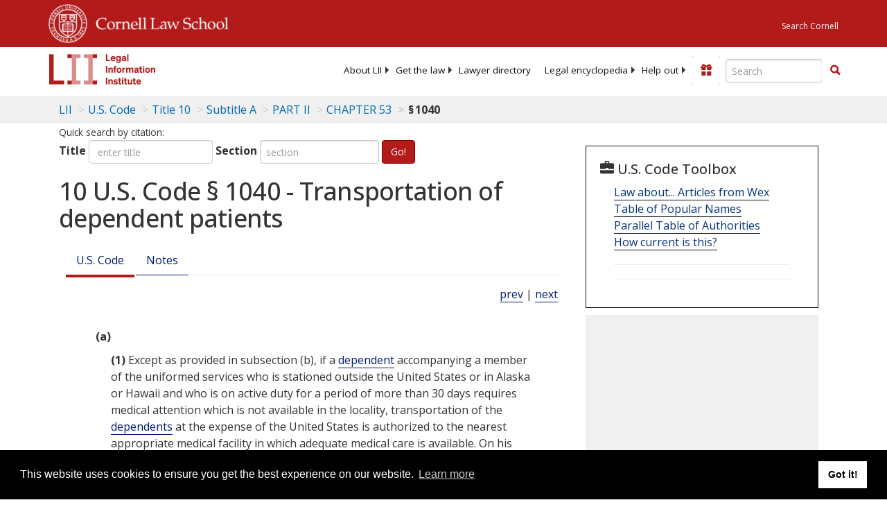

--- FILE ---
content_type: text/html; charset=utf-8
request_url: https://www.law.cornell.edu/uscode/text/10/1040
body_size: 10914
content:
<!DOCTYPE html>
<html lang="en">

<head>
	<!-- Global site tag (gtag.js) - Google Analytics -->
	<script async src="https://www.googletagmanager.com/gtag/js?id=UA-1734385-15"></script>
	<script>
		window.dataLayer = window.dataLayer || [];
		function gtag() { dataLayer.push(arguments); }
		gtag('js', new Date());

		gtag('config', 'UA-1734385-15');
	</script>
	<!-- Google tag (gtag.js) -->
	<script async src="https://www.googletagmanager.com/gtag/js?id=G-PDVVHXRDE6"></script>
	<script>
		window.dataLayer = window.dataLayer || [];
		function gtag() { dataLayer.push(arguments); }
		gtag('js', new Date());

		gtag('config', 'G-PDVVHXRDE6');
	</script>

	<meta charset="utf-8" />
	<meta name="version" content="v10.20.1" />
	<meta name="viewport" content="width=device-width, initial-scale=1.0">
	<link rel="shortcut icon" href="https://www.law.cornell.edu/sites/www.law.cornell.edu/files/favicon_0.ico"
		type="image/vnd.microsoft.icon" />
	<link rel="canonical" href="https://www.law.cornell.edu/uscode/text/10/1040">

	<meta property="og:site_name" content="LII / Legal Information Institute" />
	<meta property="og:type" content="website" />
	<meta property="og:url" content="https://www.law.cornell.edu/uscode/text/10/1040" />
	<meta property="og:title" content="10 U.S. Code &sect; 1040 - Transportation of dependent patients" />
	<meta property="og:image" content="https://www.law.cornell.edu/images/liibracketlogo.gif" />
	
	<meta name="twitter:card" content="US Code - Title 10 > Subtitle A > PART II > CHAPTER 53 > § 1040" />
	<meta name="twitter:site" content="@LIICornell" />
	<meta name="twitter:url" content="https://www.law.cornell.edu/uscode/text/10/1040" />
	<meta name="twitter:title" content="10 U.S. Code &sect; 1040 - Transportation of dependent patients" />
	<meta name="twitter:image" content="https://www.law.cornell.edu/images/liibracketlogo.gif" />
	<meta name="dcterms.title" content="10 U.S. Code &sect; 1040 - Transportation of dependent patients" />


	<title>10 U.S. Code &sect; 1040 - Transportation of dependent patients | U.S. Code | US Law | LII / Legal Information Institute</title>
	

	<!-- schema.org metadata -->
	<script type="application/ld+json">
		{"@context": "http://schema.org", "@graph": [{"@type": "BreadcrumbList", "itemListElement": [{"@type": "ListItem", "position": 1, "item": {"@id": "https://www.law.cornell.edu", "name": "LII"}}, {"@type": "ListItem", "position": 2, "item": {"@id": "https://www.law.cornell.edu/uscode/text", "name": "U.S. Code"}}, {"@type": "ListItem", "position": 3, "item": {"@id": "https://www.law.cornell.edu/uscode/text/10", "name": "Title 10"}}, {"@type": "ListItem", "position": 4, "item": {"@id": "https://www.law.cornell.edu/uscode/text/10/subtitle-A", "name": "Subtitle A"}}, {"@type": "ListItem", "position": 5, "item": {"@id": "https://www.law.cornell.edu/uscode/text/10/subtitle-A/part-II", "name": "PART II"}}, {"@type": "ListItem", "position": 6, "item": {"@id": "https://www.law.cornell.edu/uscode/text/10/subtitle-A/part-II/chapter-53", "name": "CHAPTER 53"}}, {"@type": "ListItem", "position": 7, "item": {"@id": "https://www.law.cornell.edu/uscode/text/10/1040", "name": "\u00a7\u202f1040"}}]}, {"@type": "WebSite", "url": "https://www.law.cornell.edu/uscode/text/10/1040", "name": "\u00a7\u202f1040", "author": {"@type": "Organization", "name": "Office of the Law Revision Counsel", "url": "http://uscode.house.gov/about_office.xhtml"}, "description": "US Code - Title 10 > Subtitle A > PART II > CHAPTER 53 > \u00a7\u202f1040", "publisher": {"@type": "Organization", "name": "LII / Legal Information Institute", "url": "https://www.law.cornell.edu"}}]}
	</script>
	<!-- /schema.org -->

	<!-- API url -->
	<script>
		SEARCH_URL = 'https://api.law.cornell.edu/lii/search';
	</script>

	<script src="/js/jquery-3.6.1.min.js"></script>
	<script src="/js/js.cookie.min.js"></script>
	<script src="/js/bootstrap.min.js"></script>
	<link rel="stylesheet" href="/fonts/open-sans.css">

	
	<link rel="stylesheet" type="text/css" href="/staticsite_styles/lii_stylenator_v48.min.css" />
	 

	

	<!-- include adcode -->
	<script type='text/javascript'>
		!function (a) { var b = /iPhone/i, c = /iPod/i, d = /iPad/i, e = /(?=.*\bAndroid\b)(?=.*\bMobile\b)/i, f = /Android/i, g = /(?=.*\bAndroid\b)(?=.*\bSD4930UR\b)/i, h = /(?=.*\bAndroid\b)(?=.*\b(?:KFOT|KFTT|KFJWI|KFJWA|KFSOWI|KFTHWI|KFTHWA|KFAPWI|KFAPWA|KFARWI|KFASWI|KFSAWI|KFSAWA)\b)/i, i = /IEMobile/i, j = /(?=.*\bWindows\b)(?=.*\bARM\b)/i, k = /BlackBerry/i, l = /BB10/i, m = /Opera Mini/i, n = /(CriOS|Chrome)(?=.*\bMobile\b)/i, o = /(?=.*\bFirefox\b)(?=.*\bMobile\b)/i, p = new RegExp('(?:Nexus 7|BNTV250|Kindle Fire|Silk|GT-P1000)', 'i'), q = function (a, b) { return a.test(b) }, r = function (a) { var r = a || navigator.userAgent, s = r.split('[FBAN'); return 'undefined' != typeof s[1] && (r = s[0]), s = r.split('Twitter'), 'undefined' != typeof s[1] && (r = s[0]), this.apple = { phone: q(b, r), ipod: q(c, r), tablet: !q(b, r) && q(d, r), device: q(b, r) || q(c, r) || q(d, r) }, this.amazon = { phone: q(g, r), tablet: !q(g, r) && q(h, r), device: q(g, r) || q(h, r) }, this.android = { phone: q(g, r) || q(e, r), tablet: !q(g, r) && !q(e, r) && (q(h, r) || q(f, r)), device: q(g, r) || q(h, r) || q(e, r) || q(f, r) }, this.windows = { phone: q(i, r), tablet: q(j, r), device: q(i, r) || q(j, r) }, this.other = { blackberry: q(k, r), blackberry10: q(l, r), opera: q(m, r), firefox: q(o, r), chrome: q(n, r), device: q(k, r) || q(l, r) || q(m, r) || q(o, r) || q(n, r) }, this.seven_inch = q(p, r), this.any = this.apple.device || this.android.device || this.windows.device || this.other.device || this.seven_inch, this.phone = this.apple.phone || this.android.phone || this.windows.phone, this.tablet = this.apple.tablet || this.android.tablet || this.windows.tablet, 'undefined' == typeof window ? this : void 0 }, s = function () { var a = new r; return a.Class = r, a }; 'undefined' != typeof module && module.exports && 'undefined' == typeof window ? module.exports = r : 'undefined' != typeof module && module.exports && 'undefined' != typeof window ? module.exports = s() : 'function' == typeof define && define.amd ? define('isMobile', [], a.isMobile = s()) : a.isMobile = s() }(this);
	</script>

	<!-- mobile: vignettes and page-level -->
	<script async src='//pagead2.googlesyndication.com/pagead/js/adsbygoogle.js'>
	</script>
	<script>
		(adsbygoogle = window.adsbygoogle || []).push({
			google_ad_client: 'ca-pub-6351434937294517',
			enable_page_level_ads: true,

		});
	</script>

	<!-- adsense -->
	<script type='text/javascript'>
		var googletag = googletag || {};
		googletag.cmd = googletag.cmd || [];
		(function () {
			var gads = document.createElement('script');
			gads.async = true;
			gads.type = 'text/javascript';
			var useSSL = 'https:' == document.location.protocol;
			gads.src = (useSSL ? 'https:' : 'http:') +
				'//www.googletagservices.com/tag/js/gpt.js';
			var node = document.getElementsByTagName('script')[0];
			node.parentNode.insertBefore(gads, node);
		})();
	</script>

	<script type='text/javascript'>
		function makeDefs() {
			var width = window.innerWidth || document.documentElement.clientWidth;
			if (width >= 1200) {
				var topsize = '[336,280]';
				var midsize = '[[1,1],[336,280]]';
				var bottomsize = '[[2,1],[728,90]]';
				var sponsorcaptionsize = '[[3,1],[336,15]]';
			}
			else if ((width >= 992) && (width < 1199)) {
				var topsize = '[336,280]';
				var midsize = '[[1,1],[336,280]]';
				var bottomsize = '[[2,1],[468,60]]';
				var sponsorcaptionsize = '[[3,1],[336,15]]';
			}
			else if ((width >= 768) && (width < 992)) {
				var topsize = '[300,250]';
				var midsize = '[[1,1],[300,250]]';
				var bottomsize = '[[2,1],[320,100],[320,50]]';
				var sponsorcaptionsize = '[[3,1],[300,15]]';
			}
			else if ((width >= 576) && (width < 768)) {
				var topsize = '[180,150]';
				var midsize = '[[1,1],[180,150]]';
				var bottomsize = '[[2,1],[320,100],[320,50]]';
				var sponsorcaptionsize = '[[3,1],[180,15]]';
			}
			else if ((width >= 360) && (width < 576)) {
				var topsize = '[336,280]';
				var midsize = '[[1,1],[336,280]]';
				var bottomsize = '[[2,1],[468,60]]';
				var sponsorcaptionsize = '[[3,1],[336,15]]';
			}
			else {
				var topsize = '[300,250]';
				var midsize = '[[1,1],[300,250]]';
				var bottomsize = '[[2,1],[300,250],[320,100],[320,50]]';
				var sponsorcaptionsize = '[[3,1],[300,15]]';
			}

			var topdefp1 = 'googletag.defineSlot(';
			var topdefp2 = "'/1519273/USC_ROC_TopRight_300x250', ".concat(topsize, ',');
			var topdef = topdefp1.concat(topdefp2, '\'', 'div-gpt-ad-top', '\'', ').addService(googletag.pubads());   ');

			var middefp1 = 'googletag.defineSlot(';
			var middefp2 = "'/1519273/USC_ROC_MidRight_300x250', ".concat(midsize, ',');
			var middef = middefp1.concat(middefp2, '\'', 'div-gpt-ad-middle', '\'', ').addService(googletag.pubads());   ');

			var bottomdefp1 = 'googletag.defineSlot(';
			var bottomdefp2 = "'/1519273/USC_ROC_Footer_728x90', ".concat(bottomsize, ',');
			var bottomdef = bottomdefp1.concat(bottomdefp2, '\'', 'div-gpt-ad-bottom', '\'', ').addService(googletag.pubads());   ');

			var sponsorcaptiondefp1 = 'googletag.defineSlot(';
			var sponsorcaptiondefp2 = "'/1519273/USC_ROC_SponsorCaption', ".concat(sponsorcaptionsize, ',');
			var sponsorcaptiondef = sponsorcaptiondefp1.concat(sponsorcaptiondefp2, '\'', 'div-gpt-ad-sponsorcaption', '\'', ').addService(googletag.pubads());   ');

			var defs = topdef + middef + bottomdef + sponsorcaptiondef
			return defs;

		};



		googletag.cmd.push(function () {
			{
				mydefs = makeDefs();
				eval(mydefs);
			};

			googletag.pubads().enableSingleRequest();
			googletag.enableServices();
		});
			//-->
	</script>
	<!-- /adsense -->
	<!-- /include adcode -->

</head>



<body>
	

	
<div id="liisurveymodal" class="modal fade bs-example-modal-lg" tabindex="-1" role="dialog" aria-labelledby="liisurveymodal" aria-hidden="true">
    <div class="modal-dialog modal-lg">
        <div class="modal-content">
                <div class="modal-title-box">Please help us improve our site!</div>	
            <div class="modal-header">
                <button type="button" class="close" onclick="snooze_survey()" data-dismiss="modal">&times;</button>
            </div>			
            <div class="modal-body">	  
                <iframe title="Survey Frame" class="survey-content" id="iframeHolder"></iframe>
            </div>		
            <div class="modal-footer">
                <a href="#" class="btn btn-primary" class="close" data-dismiss="modal" onclick="snooze_survey()">No thank you</a>
            </div>
        </div>
    </div>
</div>


	<header id="conannav" class="navbar navbar-fixed-top active">
		<a href="#content" class="skip">Skip to main content</a>

		<div id="cu-identity">
			<div class="container-fluid">
				<a href="https://www.cornell.edu" id="insignialink" title="Cornell University">
					<img class="img-responsive"
						src="https://www.law.cornell.edu/sites/all/themes/liizenboot/images/insignia.gif"
						alt="Cornell University insignia" />
				</a>
				<a href="https://www.lawschool.cornell.edu/" id="clslink" title="Cornell Law School">Cornell Law
					School</a>
				<a href="https://www.cornell.edu/search/" id="cusearch" title="Search Cornell University">Search
					Cornell</a>
			</div>
		</div>

		<div id="lii-identity" class="col-12 identity-header">
			<div id="liiheader" class="container-fluid">
				<nav id="liiallnav" class="navbar" aria-label="Main">
					<div id="liibanner" class="navbar-header">
						<button type="button" class="navbar-toggle" data-toggle="collapse" data-target="#liinav"
							href="#liinav">
							<span class="sr-only">Toggle navigation</span>
							<span class="icon-bar"></span>
							<span class="icon-bar"></span>
							<span class="icon-bar"></span>
						</button>
						<div id="liilogodiv">
							<a id="liilogo" class="navbar-brand" href="/" aria-label="lii logo"></a>
						</div>
						<div class="navbar-right" id="liinavbarstuff">
							
							<button id="survey" class="btn btn-primary icon-pencil icon-white"
								style="display: none; margin-bottom: 10px; margin-top:-20px; height: 42px">Please help
								us improve our site!</button>

							<div id="liidonatewrap">
								<a id="liidonate" class="navbar-link mdblueinv" href="/donate"
									aria-label="Donate to LII">
									<span class="glyphicon glyphicon-gift"></span>
									<span class="gltxt">Support Us!</span>
								</a>
							</div>

							<div id="liisearchlinkwrap">
								<a id="liisearchlink" href="#" class="navbar-link cured" aria-label="Search LII">
									<span class="glyphicon glyphicon-search"></span>
									<span class="gltxt">Search</span>
								</a>
							</div>

							<div id="liisearch" href="#">
								<div class="input-group" id="adv-search" role="search">
									<input label="Enter the terms you wish to search for." placeholder="Search"
										class="form-control form-text" type="text" id="edit-keys" name="keys" value=""
										list="autocomplete_list" aria-label="Enter search terms text box">
									<datalist id="autocomplete_list">
									</datalist>
									<div class="input-group-btn">
										<div class="btn-group" role="group" aria-label="Filter and search buttons">
											<button type="button" class="btn btn-primary" onclick="findNowClickEvent()"
												aria-label="Find now"><span class="glyphicon glyphicon-search"
													aria-hidden="true" role="button"></span></button>
										</div>
									</div>
								</div>
							</div>
						</div>

						<div id="liinav" class="collapse navbar-collapse">
							<ul id="liiheadernav" class="nav navbar-nav" role="menubar" aria-hidden="false">
								<li role="menuitem" aria-haspopup="true" class="menu-item dropdown dropdown-submenu">
									<a href="/lii/about/about_lii" class="dropdown-toggle" data-toggle="dropdown"
										aria-expanded="false">About
										LII</a>
									<ul role="menu" aria-hidden="true" class="dropdown-menu sub-menu">
										<li role="menuitem">
											<a href="/lii/about/who_we_are">Who We Are</a>
										</li>
										<li role="menuitem">
											<a href="/lii/about/what_we_do">What We Do</a>
										</li>
										<li role="menuitem">
											<a href="/lii/about/who_pays_for_this">Who Pays For This</a>
										</li>
										<li role="menuitem">
											<a href="/lii/about/contact_us">Contact Us</a>
										</li>
									</ul>
								</li>
								<li role="menuitem" aria-haspopup="true" class="menu-item dropdown dropdown-submenu">
									<a href="/lii/get_the_law" class="dropdown-toggle" data-toggle="dropdown"
										aria-expanded="false">Get the
										law</a>
									<ul role="menu" aria-hidden="true" class="dropdown-menu sub-menu">
										<li role="menuitem">
											<a title="U.S. Constitution" href="/constitution">Constitution</a>
										</li>
										<li role="menuitem">
											<a title="Supreme Court" href="/supremecourt/text/home">Supreme Court</a>
										</li>
										<li role="menuitem">
											<a title="U.S. Code" href="/uscode/text">U.S. Code</a>
										</li>
										<li role="menuitem">
											<a title="C.F.R." href="/cfr/text">CFR</a>
										</li>
										<li role="menuitem" aria-haspopup="true"
											class="menu-item dropdown dropdown-submenu">
											<a title="Federal Rules" href="/rules" class="dropdown-toggle"
												data-toggle="dropdown" aria-expanded="false">Federal Rules</a>
											<ul role="menu" aria-hidden="true" class="dropdown-menu submenu-menu">
												<li role="menuitem">
													<a href="/rules/frap">Federal Rules of Appellate Procedure</a>
												</li>
												<li role="menuitem">
													<a href="/rules/frcp">Federal Rules of Civil Procedure</a>
												</li>
												<li role="menuitem">
													<a href="/rules/frcrmp">Federal Rules of Criminal Procedure</a>
												</li>
												<li role="menuitem">
													<a href="/rules/fre">Federal Rules of Evidence</a>
												</li>
												<li role="menuitem">
													<a href="/rules/frbp">Federal Rules of Bankruptcy Procedure</a>
												</li>
											</ul>
										</li>
										<li role="menuitem">
											<a title="U.C.C." href="/ucc">U.C.C.</a>
										</li>
										<li aria-haspopup="true" class="menu-item dropdown dropdown-submenu">
											<a title="Law by jurisdiction" href="#" class="dropdown-toggle"
												data-toggle="dropdown" aria-expanded="false">Law by jurisdiction</a>
											<ul role="menu" class="dropdown-menu submenu-menu">
												<li role="menuitem">
													<a href="/states">State law</a>
												</li>
												<li role="menuitem">
													<a href="/uniform">Uniform laws</a>
												</li>
												<li role="menuitem">
													<a href="/federal">Federal law</a>
												</li>
												<li role="menuitem">
													<a href="/world">World law</a>
												</li>
											</ul>
										</li>
									</ul>
								</li>
								<li role="menuitem">
									<a href="https://lawyers.law.cornell.edu/">Lawyer directory</a>
								</li>
								<li role="menuitem" class="menu-item dropdown dropdown-submenu">
									<a href="/wex" class="dropdown-toggle" data-toggle="dropdown"
										aria-expanded="false">Legal encyclopedia</a>
									<ul role="menu" class="dropdown-menu sub-menu">
										<li role="menuitem">
											<a href="/wex/category/business_law">Business law</a>
										</li>
										<li role="menuitem">
											<a href="/wex/category/constitutional_law">Constitutional law</a>
										</li>
										<li role="menuitem">
											<a href="/wex/category/criminal_law_and_procedure">Criminal law</a>
										</li>
										<li role="menuitem">
											<a href="/wex/category/family_law">Family law</a>
										</li>
										<li role="menuitem">
											<a href="/wex/category/employment_law">Employment law</a>
										</li>
										<li role="menuitem">
											<a href="/wex/category/money_and_financial_problems">Money and Finances</a>
										</li>

										<li role="menuitem">
											<a href="/wex/wex_articles">More...</a>
										</li>
									</ul>
								</li>
								<li role="menuitem" class="menu-item dropdown dropdown-submenu">
									<a href="/lii/help_out" class="dropdown-toggle" data-toggle="dropdown"
										aria-expanded="false">Help out</a>
									<ul role="menu" class="dropdown-menu sub-menu">
										<li role="menuitem" aria-hidden="true">
											<a href="/donate">Give</a>
										</li>
										<li role="menuitem" aria-hidden="true">
											<a href="/lii/help_out/sponsor">Sponsor</a>
										</li>
										<li role="menuitem">
											<a href="/lii/help_out/advertise">Advertise</a>
										</li>
										<li role="menuitem">
											<a href="/lii/help_out/create">Create</a>
										</li>
										<li role="menuitem">
											<a href="/lii/help_out/promote">Promote</a>
										</li>
										<li role="menuitem">
											<a href="/lii/help_out/join_directory">Join Lawyer Directory</a>
										</li>
									</ul>
								</li>
							</ul>
							<ul id="liinavsoc" class="nav navbar-nav navbar-right">
								<li>
									
									<div class="addthis_horizontal_follow_toolbox"></div>
								</li>
							</ul>
						</div>
					</div>
					
				</nav>
			</div>
		</div>
		
		
	</header>
	<br><br>
	
	<div id="breadcrumb" class="container-fluid">
		<div class="row">
			<div class="navbar-header">
				<nav aria-label="breadcrumb" class="bc-icons-2">
					<ol class="breadcrumb">
						
						
						
						<li class="breadcrumb-item"><a href="/">LII</a></li>
						
						 
						
						<li class="breadcrumb-item" aria-label="U.S. Code table of contents"><a
								href="/uscode/text">U.S. Code</a></li>
						
						 
						
						<li class="breadcrumb-item"><a href="/uscode/text/10">Title 10</a></li>
						
						 
						
						<li class="breadcrumb-item"><a href="/uscode/text/10/subtitle-A">Subtitle A</a></li>
						
						 
						
						<li class="breadcrumb-item"><a href="/uscode/text/10/subtitle-A/part-II">PART II</a></li>
						
						 
						
						<li class="breadcrumb-item"><a href="/uscode/text/10/subtitle-A/part-II/chapter-53">CHAPTER 53</a></li>
						
						 
						
						<li class="breadcrumb-item breadcrumb-last">§ 1040</li>
						
						 
					</ol>
				</nav>
			</div>
		</div>
	</div>
	

	<main id="main" class="container-fluid">
		<div id="content" class="col-sm-8">
			<div class="pagewrapper">
				<div class="container-fluid">
					<div class="row">
						
						<div title="Definitions Frame"></div>
						
<small id="titleHelp" class="form-text">Quick search by citation:</small>
<form class="form-inline">
    <div class="form-group mb-2">
        <label for="titleinput">Title</label>
        <input type="number" name="quicksearch" class="form-control" id="titleinput" aria-describedby="titleHelp" placeholder="enter title"
            title="US Code Title number" type="number" value="">
    </div>
    <div class="form-group mx-sm-3 mb-2">
        <label for="sectioninput">Section</label>
        <input type="text" name="quicksearch" class="form-control" id="sectioninput" pattern="[A-Za-z0-9]+" placeholder="section"
            title="US Code Section number" value="">
    </div>
    <button id="RedirectUSC" type="submit" class="btn btn-primary">Go!</button>
</form>

						
						
						<h1 class="title" id="page_title"> 10 U.S. Code § 1040 - Transportation of dependent patients </h1>
<div class="tabbable-panel">
<div class="tabbable-line">
<ul class="nav nav-tabs ">
<li class="active">
<a data-toggle="tab" href="#tab_default_1">
                        U.S. Code </a>
</li>
<li>
<a data-toggle="tab" href="#tab_default_2">
                        Notes </a>
</li>
</ul>
<div class="tab-content">
<div id="prevnext">
<a href="/uscode/text/10/1039" title=" Crediting of minority service">prev</a> | <a href="/uscode/text/10/1041" title=" Replacement of certificate of discharge">next</a>
</div>
<div class="tab-pane active" id="tab_default_1">
<!-- 'text' content area -->
<text><div class="text">
<div class="section">
<div class="subsection indent0"><a name="a"></a><span class="num" value="a">(a)</span>
<div class="paragraph indent0"><a name="a_1"></a><span class="num" value="1">(1)</span>
<div class="content"> Except as provided in subsection (b), if a <a aria-label="Definitions - dependent" class="colorbox-load definedterm" href="/definitions/uscode.php?width=840&amp;height=800&amp;iframe=true&amp;def_id=10-USC-1109226753-124815549&amp;term_occur=999&amp;term_src=title:10:subtitle:A:part:II:chapter:53:section:1040">dependent</a> accompanying a member of the uniformed services who is stationed outside the United States or in Alaska or Hawaii and who is on active duty for a period of more than 30 days requires medical attention which is not available in the locality, transportation of the <a aria-label="Definitions - dependents" class="colorbox-load definedterm" href="/definitions/uscode.php?width=840&amp;height=800&amp;iframe=true&amp;def_id=10-USC-1109226753-124815549&amp;term_occur=999&amp;term_src=title:10:subtitle:A:part:II:chapter:53:section:1040">dependents</a> at the expense of the United States is authorized to the nearest appropriate medical facility in which adequate medical care is available. On his recovery or when it is administratively determined that the patient should be removed from the medical facility involved, the <a aria-label="Definitions - dependent" class="colorbox-load definedterm" href="/definitions/uscode.php?width=840&amp;height=800&amp;iframe=true&amp;def_id=10-USC-1109226753-124815549&amp;term_occur=999&amp;term_src=title:10:subtitle:A:part:II:chapter:53:section:1040">dependent</a> may be transported at the expense of the United States to the duty station of the member or to such other place determined to be appropriate under the circumstances. If a <a aria-label="Definitions - dependent" class="colorbox-load definedterm" href="/definitions/uscode.php?width=840&amp;height=800&amp;iframe=true&amp;def_id=10-USC-1109226753-124815549&amp;term_occur=999&amp;term_src=title:10:subtitle:A:part:II:chapter:53:section:1040">dependent</a> is unable to travel unattended, travel and transportation allowances may be furnished to necessary attendants. The <a aria-label="Definitions - dependents" class="colorbox-load definedterm" href="/definitions/uscode.php?width=840&amp;height=800&amp;iframe=true&amp;def_id=10-USC-1109226753-124815549&amp;term_occur=999&amp;term_src=title:10:subtitle:A:part:II:chapter:53:section:1040">dependents</a> and any attendants shall be furnished such travel and transportation allowances as specified in regulations prescribed under <a href="/uscode/text/37/464">section 464 of title 37</a>. Travel expenses authorized by this section may include reimbursement for necessary local travel in the vicinity of the medical facility involved. The transportation and travel expenses authorized by this section may be paid in advance.</div>
</div>
<div class="paragraph indent0"><a name="a_2"></a><span class="num" value="2">(2)</span>
<div class="subparagraph indent0"><a name="a_2_A"></a><span class="num" value="A">(A)</span>
<div class="content"> Except as provided by subparagraph (E), for purposes of paragraph (1), required medical attention of a <a aria-label="Definitions - dependent" class="colorbox-load definedterm" href="/definitions/uscode.php?width=840&amp;height=800&amp;iframe=true&amp;def_id=10-USC-1109226753-124815549&amp;term_occur=999&amp;term_src=title:10:subtitle:A:part:II:chapter:53:section:1040">dependent</a> includes, in the case of a <a aria-label="Definitions - dependent" class="colorbox-load definedterm" href="/definitions/uscode.php?width=840&amp;height=800&amp;iframe=true&amp;def_id=10-USC-1109226753-124815549&amp;term_occur=999&amp;term_src=title:10:subtitle:A:part:II:chapter:53:section:1040">dependent</a> authorized to accompany a member at a location described in that paragraph, obstetrical anesthesia services for childbirth equivalent to the obstetrical anesthesia services for childbirth available in a military treatment facility in the United States.</div>
</div>
<div class="subparagraph indent0"><a name="a_2_B"></a><span class="num" value="B">(B)</span>
<div class="content"> In the case of a <a aria-label="Definitions - dependent" class="colorbox-load definedterm" href="/definitions/uscode.php?width=840&amp;height=800&amp;iframe=true&amp;def_id=10-USC-1109226753-124815549&amp;term_occur=999&amp;term_src=title:10:subtitle:A:part:II:chapter:53:section:1040">dependent</a> at a remote location outside the continental United States who elects services described in subparagraph (A) and for whom air transportation would be needed to travel under paragraph (1) to the nearest appropriate medical facility in which adequate medical care is available, the Secretary may authorize the <a aria-label="Definitions - dependent" class="colorbox-load definedterm" href="/definitions/uscode.php?width=840&amp;height=800&amp;iframe=true&amp;def_id=10-USC-1109226753-124815549&amp;term_occur=999&amp;term_src=title:10:subtitle:A:part:II:chapter:53:section:1040">dependent</a> to receive transportation under that paragraph to the continental United States and be treated at the military treatment facility that can provide appropriate obstetrical services that is nearest to the closest port of entry into the continental United States from such remote location.</div>
</div>
<div class="subparagraph indent0"><a name="a_2_C"></a><span class="num" value="C">(C)</span>
<div class="content"> The second through sixth sentences of paragraph (1) shall apply to a <a aria-label="Definitions - dependent" class="colorbox-load definedterm" href="/definitions/uscode.php?width=840&amp;height=800&amp;iframe=true&amp;def_id=10-USC-1109226753-124815549&amp;term_occur=999&amp;term_src=title:10:subtitle:A:part:II:chapter:53:section:1040">dependent</a> provided transportation by reason of this paragraph.</div>
</div>
<div class="subparagraph indent0"><a name="a_2_D"></a><span class="num" value="D">(D)</span>
<div class="content"> The total cost incurred by the United States for the provision of transportation and expenses (including per diem) with respect to a <a aria-label="Definitions - dependent" class="colorbox-load definedterm" href="/definitions/uscode.php?width=840&amp;height=800&amp;iframe=true&amp;def_id=10-USC-1109226753-124815549&amp;term_occur=999&amp;term_src=title:10:subtitle:A:part:II:chapter:53:section:1040">dependent</a> by reason of this paragraph may not exceed the cost the United States would otherwise incur for the provision of transportation and expenses with respect to that <a aria-label="Definitions - dependent" class="colorbox-load definedterm" href="/definitions/uscode.php?width=840&amp;height=800&amp;iframe=true&amp;def_id=10-USC-1109226753-124815549&amp;term_occur=999&amp;term_src=title:10:subtitle:A:part:II:chapter:53:section:1040">dependent</a> under paragraph (1) if the transportation and expenses were provided to that <a aria-label="Definitions - dependent" class="colorbox-load definedterm" href="/definitions/uscode.php?width=840&amp;height=800&amp;iframe=true&amp;def_id=10-USC-1109226753-124815549&amp;term_occur=999&amp;term_src=title:10:subtitle:A:part:II:chapter:53:section:1040">dependent</a> without regard to this paragraph.</div>
</div>
<div class="subparagraph indent0"><a name="a_2_E"></a><span class="num" value="E">(E)</span><span class="chapeau"> The Secretary may not provide transportation to a <a aria-label="Definitions - dependent" class="colorbox-load definedterm" href="/definitions/uscode.php?width=840&amp;height=800&amp;iframe=true&amp;def_id=10-USC-1109226753-124815549&amp;term_occur=999&amp;term_src=title:10:subtitle:A:part:II:chapter:53:section:1040">dependent</a> under this paragraph if the Secretary determines that—</span>
<div class="clause indent1"><a name="a_2_E_i"></a><span class="num" value="i">(i)</span>
<div class="content"> the <a aria-label="Definitions - dependent" class="colorbox-load definedterm" href="/definitions/uscode.php?width=840&amp;height=800&amp;iframe=true&amp;def_id=10-USC-1109226753-124815549&amp;term_occur=999&amp;term_src=title:10:subtitle:A:part:II:chapter:53:section:1040">dependent</a> would otherwise receive obstetrical anesthesia services at a military treatment facility; and</div>
</div>
<div class="clause indent1"><a name="a_2_E_ii"></a><span class="num" value="ii">(ii)</span>
<div class="content"> such facility, in carrying out the required number of necessary obstetric cases, would not maintain competency of its obstetrical staff unless the facility provides such services to such <a aria-label="Definitions - dependent" class="colorbox-load definedterm" href="/definitions/uscode.php?width=840&amp;height=800&amp;iframe=true&amp;def_id=10-USC-1109226753-124815549&amp;term_occur=999&amp;term_src=title:10:subtitle:A:part:II:chapter:53:section:1040">dependent</a>.</div>
</div>
</div>
</div>
</div>
<div class="subsection indent0"><a name="b"></a><span class="num" value="b">(b)</span>
<div class="content"> This section does not authorize transportation and travel expenses for a <a aria-label="Definitions - dependent" class="colorbox-load definedterm" href="/definitions/uscode.php?width=840&amp;height=800&amp;iframe=true&amp;def_id=10-USC-1109226753-124815549&amp;term_occur=999&amp;term_src=title:10:subtitle:A:part:II:chapter:53:section:1040">dependent</a> for elective surgery which is determined to be not medically indicated by a medical authority designated under joint regulations to be prescribed under this section.</div>
</div>
<div class="subsection indent0"><a name="c"></a><span class="num" value="c">(c)</span>
<div class="content"> In this section, the term “<a aria-label="Definitions - dependent" class="colorbox-load definedterm" href="/definitions/uscode.php?width=840&amp;height=800&amp;iframe=true&amp;def_id=10-USC-1109226753-124815549&amp;term_occur=999&amp;term_src=title:10:subtitle:A:part:II:chapter:53:section:1040">dependent</a>” has the meaning given that term in <a href="/uscode/text/10/1072">section 1072 of this title</a>.</div>
</div>
<div class="sourceCredit">(Added <a href="/rio/citation/Pub._L._89-140">Pub. L. 89–140, § 1(1)</a>, <span class="date" date="1965-08-28">Aug. 28, 1965</span>, <a href="/rio/citation/79_Stat._579">79 Stat. 579</a>; amended <a href="/rio/citation/Pub._L._96-513">Pub. L. 96–513, title V, § 511(32)</a>, <span class="date" date="1980-12-12">Dec. 12, 1980</span>, <a href="/rio/citation/94_Stat._2922">94 Stat. 2922</a>; <a href="/rio/citation/Pub._L._98-94">Pub. L. 98–94, title IX, § 913(b)</a>, <span class="date" date="1983-09-24">Sept. 24, 1983</span>, <a href="/rio/citation/97_Stat._640">97 Stat. 640</a>; <a href="/rio/citation/Pub._L._98-525">Pub. L. 98–525, title VI, § 611</a>, title XIV, § 1405(21), <span class="date" date="1984-10-19">Oct. 19, 1984</span>, <a href="/rio/citation/98_Stat._2538">98 Stat. 2538</a>, 2623; <a href="/rio/citation/Pub._L._99-348">Pub. L. 99–348, title III, § 304(a)(2)</a>, <span class="date" date="1986-07-01">July 1, 1986</span>, <a href="/rio/citation/100_Stat._703">100 Stat. 703</a>; <a href="/rio/citation/Pub._L._99-661">Pub. L. 99–661, div. A, title VI, § 616(a)</a>, <span class="date" date="1986-11-14">Nov. 14, 1986</span>, <a href="/rio/citation/100_Stat._3880">100 Stat. 3880</a>; <a href="/rio/citation/Pub._L._112-81">Pub. L. 112–81, div. A, title VII, § 705</a>, <span class="date" date="2011-12-31">Dec. 31, 2011</span>, <a href="/rio/citation/125_Stat._1473">125 Stat. 1473</a>; <a href="/rio/citation/Pub._L._113-66">Pub. L. 113–66, div. A, title VI, § 621(b)</a>, <span class="date" date="2013-12-26">Dec. 26, 2013</span>, <a href="/rio/citation/127_Stat._783">127 Stat. 783</a>; <a href="/rio/citation/Pub._L._113-291">Pub. L. 113–291, div. A, title X, § 1071(f)(11)</a>, <span class="date" date="2014-12-19">Dec. 19, 2014</span>, <a href="/rio/citation/128_Stat._3510">128 Stat. 3510</a>; <a href="/rio/citation/Pub._L._114-92">Pub. L. 114–92, div. A, title VII, § 721</a>, <span class="date" date="2015-11-25">Nov. 25, 2015</span>, <a href="/rio/citation/129_Stat._869">129 Stat. 869</a>.)</div>
</div>
</div></text>
</div>
<div class="tab-pane" id="tab_default_2">
<!-- 'notes' content area -->
<notes><div class="notes">
</div><div class="notes">
<div class="note" topic="editorialNotes"><span class="heading centered"><strong>Editorial Notes</strong></span></div>
<div class="note" topic="codification"><span class="heading centered smallCaps">Codification</span>
<p>Another <a href="/uscode/text/10/1040">section 1040</a> was renumbered <a href="/uscode/text/10/1041">section 1041 of this title</a>.</p>
<p>Another section 1040, related to free postage from combat zones, was added by <a href="/rio/citation/Pub._L._89-132">Pub. L. 89–132, § 9(a)</a>, <span class="date" date="1965-08-21">Aug. 21, 1965</span>, <a href="/rio/citation/79_Stat._548">79 Stat. 548</a>, prior to repeal by <a href="/rio/citation/Pub._L._89-315">Pub. L. 89–315, § 3(a)</a>, <span class="date" date="1965-11-01">Nov. 1, 1965</span>, <a href="/rio/citation/79_Stat._1164">79 Stat. 1164</a>. See section 3401 et seq. of Title 39, Postal Service.</p>
</div>
<div class="note" topic="amendments"><span class="heading centered smallCaps">Amendments</span>
<p>2015—Subsec. (a)(2)(F). <a href="/rio/citation/Pub._L._114-92">Pub. L. 114–92</a> struck out subpar. (F) which read as follows: “The authority under this paragraph shall expire on <span class="date" date="2016-09-30">September 30, 2016</span>.”</p>
<p>2014—Subsec. (a)(1). <a href="/rio/citation/Pub._L._113-291">Pub. L. 113–291</a> substituted “37.” for “37..”.</p>
<p>2013—Subsec. (a)(1). <a href="/rio/citation/Pub._L._113-66">Pub. L. 113–66, § 621(b)(1)</a>, substituted “travel and transportation allowances may be furnished to necessary attendants. The<a aria-label="Definitions -  dependents " class="colorbox-load definedterm" href="/definitions/uscode.php?width=840&amp;height=800&amp;iframe=true&amp;def_id=10-USC-1109226753-124815549&amp;term_occur=999&amp;term_src="> dependents </a>and any attendants shall be furnished such travel and transportation allowances as specified in regulations prescribed under <a href="/uscode/text/37/464">section 464 of title 37</a>.” for “round-trip transportation and travel expenses may be furnished necessary attendants. In addition to transportation of a<a aria-label="Definitions -  dependent " class="colorbox-load definedterm" href="/definitions/uscode.php?width=840&amp;height=800&amp;iframe=true&amp;def_id=10-USC-1109226753-124815549&amp;term_occur=999&amp;term_src="> dependent </a>at the expense of the United States authorized under this subsection, reasonable travel expenses incurred in connection with the transportation of the<a aria-label="Definitions -  dependent " class="colorbox-load definedterm" href="/definitions/uscode.php?width=840&amp;height=800&amp;iframe=true&amp;def_id=10-USC-1109226753-124815549&amp;term_occur=999&amp;term_src="> dependent </a>may be paid at the expense of the United States”.</p>
<p>Subsec. (d). <a href="/rio/citation/Pub._L._113-66">Pub. L. 113–66, § 621(b)(2)</a>, struck out subsec. (d) which read as follows: “Transportation and travel expenses authorized by this section shall be furnished in accordance with joint regulations to be prescribed by the Secretary of Transportation, the <span link="https://liicornell.org/liifedent/dod_osd_secretary_of_defense" occur="1" src="named_federal_agencies">Secretary of Defense</span>, the <span link="https://liicornell.org/liifedent/doc_osec_secretary" occur="1" src="named_federal_agencies">Secretary of Commerce</span>, and the Secretary of Health and Human Services, which shall require the use of transportation facilities of the United States insofar as practicable.”</p>
<p>2011—Subsec. (a). <a href="/rio/citation/Pub._L._112-81">Pub. L. 112–81</a> designated existing provisions as par. (1) and added par. (2).</p>
<p>1986—Subsec. (a). <a href="/rio/citation/Pub._L._99-661">Pub. L. 99–661</a> substituted “In addition to transportation of a<a aria-label="Definitions -  dependent " class="colorbox-load definedterm" href="/definitions/uscode.php?width=840&amp;height=800&amp;iframe=true&amp;def_id=10-USC-1109226753-124815549&amp;term_occur=999&amp;term_src="> dependent </a>at the expense of the United States authorized under this subsection, reasonable travel expenses incurred in connection with the transportation of the<a aria-label="Definitions -  dependent " class="colorbox-load definedterm" href="/definitions/uscode.php?width=840&amp;height=800&amp;iframe=true&amp;def_id=10-USC-1109226753-124815549&amp;term_occur=999&amp;term_src="> dependent </a>may be paid at the expense of the United States. Travel expenses authorized by this section may include reimbursement for necessary local travel in the vicinity of the medical facility involved. The transportation and travel expenses authorized by this section may be paid in advance” for “, and such expenses may be paid in advance”.</p>
<p>Subsec. (c). <a href="/rio/citation/Pub._L._99-348">Pub. L. 99–348</a> substituted “In this section, the term <a aria-label="Definitions - ‘dependent’" class="colorbox-load definedterm" href="/definitions/uscode.php?width=840&amp;height=800&amp;iframe=true&amp;def_id=10-USC-1109226753-124815549&amp;term_occur=999&amp;term_src=">‘dependent’</a> has the meaning given that term in” for “ <a aria-label="Definitions - ‘Dependent’" class="colorbox-load definedterm" href="/definitions/uscode.php?width=840&amp;height=800&amp;iframe=true&amp;def_id=10-USC-1109226753-124815549&amp;term_occur=999&amp;term_src=">‘Dependent’</a> and ‘uniformed services’ in this section have the meanings of those terms as defined in”.</p>
<p>1984—Subsec. (a). <a href="/rio/citation/Pub._L._98-525">Pub. L. 98–525, § 1405(21)</a>, substituted “30” for “thirty”.</p>
<p><a href="/rio/citation/Pub._L._98-525">Pub. L. 98–525, § 611</a>, made provisions of section applicable to a<a aria-label="Definitions -  dependent " class="colorbox-load definedterm" href="/definitions/uscode.php?width=840&amp;height=800&amp;iframe=true&amp;def_id=10-USC-1109226753-124815549&amp;term_occur=999&amp;term_src="> dependent </a>accompanying a member of the uniformed services stationed in Alaska or Hawaii.</p>
<p>1983—Subsec. (a). <a href="/rio/citation/Pub._L._98-94">Pub. L. 98–94</a> inserted “, and such expenses may be paid in advance” after “attendants”.</p>
<p>1980—Subsec. (d). <a href="/rio/citation/Pub._L._96-513">Pub. L. 96–513</a> substituted “Secretary of Transportation” and “Secretary of Health and Human Services” for “Secretary of the Treasury” and “Secretary of Health, Education, and Welfare”, respectively.</p>
</div>
<div class="note" topic="statutoryNotes"><span class="heading centered"><strong>Statutory Notes and Related Subsidiaries</strong></span></div>
<div class="note" topic="effectiveDateOfAmendment"><span class="heading centered smallCaps">Effective Date of 1986 Amendment</span>
<p><a href="/rio/citation/Pub._L._99-661">Pub. L. 99–661, div. A, title VI, § 616(b)</a>, <span class="date" date="1986-11-14">Nov. 14, 1986</span>, <a href="/rio/citation/100_Stat._3880">100 Stat. 3880</a>, provided that: </p><div class="quotedContent" origin="/us/pl/99/661/dA/tVI/s616/b">“The amendment made by subsection (a) [amending this section] shall apply only to travel performed on or after the date of the enactment of this Act [<span class="date" date="1986-11-14">Nov. 14, 1986</span>].”</div>
</div>
<div class="note" topic="effectiveDateOfAmendment"><span class="heading centered smallCaps">Effective Date of 1984 Amendment</span>
<p><a href="/rio/citation/Pub._L._98-525">Pub. L. 98–525, title VI, § 611</a>, <span class="date" date="1984-10-19">Oct. 19, 1984</span>, <a href="/rio/citation/98_Stat._2538">98 Stat. 2538</a>, provided that the amendment made by that section is effective <span class="date" date="1984-10-01">Oct. 1, 1984</span>.</p>
</div>
<div class="note" topic="effectiveDateOfAmendment"><span class="heading centered smallCaps">Effective Date of 1983 Amendment</span>
<p><a href="/rio/citation/Pub._L._98-94">Pub. L. 98–94, title IX, § 913(c)</a>, <span class="date" date="1983-09-24">Sept. 24, 1983</span>, <a href="/rio/citation/97_Stat._640">97 Stat. 640</a>, provided that: </p><div class="quotedContent" origin="/us/pl/98/94/tIX/s913/c">“The amendments made by subsections (a) and (b) [amending this section and <a href="/uscode/text/10/1036">section 1036 of this title</a>] shall apply to travel performed by escorts or attendants of<a aria-label="Definitions -  dependents " class="colorbox-load definedterm" href="/definitions/uscode.php?width=840&amp;height=800&amp;iframe=true&amp;def_id=10-USC-1109226753-124815549&amp;term_occur=999&amp;term_src="> dependents </a>on or after the date of the enactment of this Act [<span class="date" date="1983-09-24">Sept. 24, 1983</span>].”</div>
</div>
<div class="note" topic="effectiveDateOfAmendment"><span class="heading centered smallCaps">Effective Date of 1980 Amendment</span>
<p>Amendment by <a href="/rio/citation/Pub._L._96-513">Pub. L. 96–513</a> effective <span class="date" date="1980-12-12">Dec. 12, 1980</span>, see <a href="/rio/citation/Pub._L._96-513">section 701(b)(3) of Pub. L. 96–513</a>, set out as a note under <a href="/uscode/text/10/101">section 101 of this title</a>.</p>
</div>
</div></notes>
</div>
</div>
</div>
</div>
						
						
					</div>
				</div>
			</div>
			

			<div id="page-bottom" aria-hidden="true">
				<div class="region region-bottom">
					<div id="block-liidfp-2" class="block block-liidfp first last odd">


						<div class="gfs">
							<div id="div-gpt-ad-bottom" data-google-query-id="CNH77Z7C7d8CFURLAQodp9oMpg">
								<script type="text/javascript">
									googletag.cmd.push(function () { googletag.display('div-gpt-ad-bottom'); });
								</script>
							</div>
						</div>
					</div>
				</div>
			</div>

		</div>



		<aside id="supersizeme" class="col-sm-4" aria-label="Sponsor Listings and Toolbox panel">
			
			<div class="block" id="toolbox">

				<h2 class="title toolbox"><span class="glyphicon glyphicon-briefcase"></span> U.S. Code Toolbox
				</h2>

				
<div class="clear-block wexlink">
    <a href="/wex/wex_articles">Law about... Articles from Wex</a>
</div>
<div id="topnlink" class="toolboxlink">
    <a href="/topn">Table of Popular Names</a>
</div>
<div id="ptoalink" class="toolboxlink">
    <a href="/ptoa">Parallel Table of Authorities</a>
</div>
<div id="updatelink" class="toolboxlink">
    <a href=/uscode/about/how-current>How
        current is this?</a>
</div>


				
				<div class="socSep">
					<hr />
				</div>

				<div class="addthis_sharing_toolbox"></div>

				<div class="socSep">
					<hr />
				</div>

				<script type="text/javascript">
					var addthis_config = {
						data_track_addressbar: false,
						data_track_clickback: true,
						publid: 'liiadverts',
						ui_tabindex: 0,
						ui_508_compliant: true
					};
					var addthis_share = {
						url_transforms: {
							shorten: {
								twitter: 'bitly'
							}
						},
						shorteners: {
							bitly: {
								login: 'liicornell',
								apiKey: 'R_75b99d95e1c3033c4dbea23ce04bf5d3'
							}
						},
						passthrough: {
							twitter: {
								via: 'LIICornell'
							}
						}
					};
				</script>

				<script type="text/javascript" src="https://s7.addthis.com/js/300/addthis_widget.js#pubid=liiadverts"
					async="async"></script>

				

			</div>
			

			<div class="block" aria-hidden="true">
				<div class="gfs">
					<div id='div-gpt-ad-top'>
						<script type='text/javascript'>
							googletag.cmd.push(function () { googletag.display('div-gpt-ad-top'); });
						</script>
					</div>
				</div>

			</div>

			<div class="block" aria-hidden="true">
				<div class="gfs">
					<div id='div-gpt-ad-middle'>
						<script type='text/javascript'>
							googletag.cmd.push(function () { googletag.display('div-gpt-ad-middle'); });
						</script>
					</div>
				</div>

			</div>

			
			<div id="block-lii-justia-find-lawyers-sidebar" class="block block-lii last even">
				<div id="block-lii-justia-lawyers" class="block block-lii last even">
					<div class="sidebar">
						<div class="results-sponsored">
							<div data-directive="j-find-a-lawyer" data-crosslink="seemorelawyers"
								data-domain="lawyers.law.cornell.edu">
							</div>
						</div>
					</div>
				</div>
			</div>
			

		</aside>


	</main>

	<footer id="liifooter" class="container-fluid">
		<ul id="liifooternav" class="nav navbar-nav">
			<li class="first">
				<a href="/lii/about/accessibility" class="nav">Accessibility</a>
			</li>
			<li class="first">
				<a href="/lii/about/about_lii" class="nav">About LII</a>
			</li>
			<li>
				<a href="/lii/about/contact_us" class="nav">Contact us</a>
			</li>
			<li>
				<a href="/lii/help_out/sponsor">Advertise here</a>
			</li>
			<li>
				<a href="/lii/help" class="nav">Help</a>
			</li>
			<li>
				<a href="/lii/terms/documentation" class="nav">Terms of use</a>
			</li>
			<li class="last">
				<a href="/lii/terms/privacy_policy" class="nav">Privacy</a>
			</li>
		</ul>
		<ul class="nav navbar-nav navbar-right">
			<li>
				<a href="/" title="LII home page">
					<img width="62" height="43"
						src="https://www.law.cornell.edu/sites/all/themes/liizenboot/images/LII_logo_footer.gif"
						alt="LII logo">
				</a>
			</li>
		</ul>
	</footer>

	<script>
		jQuery(document).ready(function () {
			jQuery("#liisearchlink").click(function () {
				jQuery("#liisearch").toggle('slide');
				jQuery("#liinavbarstuff").toggleClass('searchboxslid');
			});
		});

		jQuery(document).ready(function () {
			jQuery('[data-toggle="tooltip"]').each(function () {
				var $elem = jQuery(this);
				$elem.tooltip({
					html: true,
					container: $elem,
					delay: { hide: 400 }
				});
			});
		});
	</script>

	
	<script type="text/javascript" src="/staticsite_scripts/htmldiff.js"> </script>
	 
	<script type="text/javascript" src="/staticsite_scripts/lii_scriptinator.min.js"> </script>
	 
	
	<script>
		window.addEventListener("load", function () {
			window.cookieconsent.initialise(
				{
					"palette": {
						"popup": {
							"background": "#000"
						}, "button": {
							"background": "#f1d600"
						}
					}
				})
		});
	</script>
	

</body>
</html>

--- FILE ---
content_type: text/html; charset=utf-8
request_url: https://www.law.cornell.edu/uscode/text/10/1040
body_size: 10913
content:
<!DOCTYPE html>
<html lang="en">

<head>
	<!-- Global site tag (gtag.js) - Google Analytics -->
	<script async src="https://www.googletagmanager.com/gtag/js?id=UA-1734385-15"></script>
	<script>
		window.dataLayer = window.dataLayer || [];
		function gtag() { dataLayer.push(arguments); }
		gtag('js', new Date());

		gtag('config', 'UA-1734385-15');
	</script>
	<!-- Google tag (gtag.js) -->
	<script async src="https://www.googletagmanager.com/gtag/js?id=G-PDVVHXRDE6"></script>
	<script>
		window.dataLayer = window.dataLayer || [];
		function gtag() { dataLayer.push(arguments); }
		gtag('js', new Date());

		gtag('config', 'G-PDVVHXRDE6');
	</script>

	<meta charset="utf-8" />
	<meta name="version" content="v10.20.1" />
	<meta name="viewport" content="width=device-width, initial-scale=1.0">
	<link rel="shortcut icon" href="https://www.law.cornell.edu/sites/www.law.cornell.edu/files/favicon_0.ico"
		type="image/vnd.microsoft.icon" />
	<link rel="canonical" href="https://www.law.cornell.edu/uscode/text/10/1040">

	<meta property="og:site_name" content="LII / Legal Information Institute" />
	<meta property="og:type" content="website" />
	<meta property="og:url" content="https://www.law.cornell.edu/uscode/text/10/1040" />
	<meta property="og:title" content="10 U.S. Code &sect; 1040 - Transportation of dependent patients" />
	<meta property="og:image" content="https://www.law.cornell.edu/images/liibracketlogo.gif" />
	
	<meta name="twitter:card" content="US Code - Title 10 > Subtitle A > PART II > CHAPTER 53 > § 1040" />
	<meta name="twitter:site" content="@LIICornell" />
	<meta name="twitter:url" content="https://www.law.cornell.edu/uscode/text/10/1040" />
	<meta name="twitter:title" content="10 U.S. Code &sect; 1040 - Transportation of dependent patients" />
	<meta name="twitter:image" content="https://www.law.cornell.edu/images/liibracketlogo.gif" />
	<meta name="dcterms.title" content="10 U.S. Code &sect; 1040 - Transportation of dependent patients" />


	<title>10 U.S. Code &sect; 1040 - Transportation of dependent patients | U.S. Code | US Law | LII / Legal Information Institute</title>
	

	<!-- schema.org metadata -->
	<script type="application/ld+json">
		{"@context": "http://schema.org", "@graph": [{"@type": "BreadcrumbList", "itemListElement": [{"@type": "ListItem", "position": 1, "item": {"@id": "https://www.law.cornell.edu", "name": "LII"}}, {"@type": "ListItem", "position": 2, "item": {"@id": "https://www.law.cornell.edu/uscode/text", "name": "U.S. Code"}}, {"@type": "ListItem", "position": 3, "item": {"@id": "https://www.law.cornell.edu/uscode/text/10", "name": "Title 10"}}, {"@type": "ListItem", "position": 4, "item": {"@id": "https://www.law.cornell.edu/uscode/text/10/subtitle-A", "name": "Subtitle A"}}, {"@type": "ListItem", "position": 5, "item": {"@id": "https://www.law.cornell.edu/uscode/text/10/subtitle-A/part-II", "name": "PART II"}}, {"@type": "ListItem", "position": 6, "item": {"@id": "https://www.law.cornell.edu/uscode/text/10/subtitle-A/part-II/chapter-53", "name": "CHAPTER 53"}}, {"@type": "ListItem", "position": 7, "item": {"@id": "https://www.law.cornell.edu/uscode/text/10/1040", "name": "\u00a7\u202f1040"}}]}, {"@type": "WebSite", "url": "https://www.law.cornell.edu/uscode/text/10/1040", "name": "\u00a7\u202f1040", "author": {"@type": "Organization", "name": "Office of the Law Revision Counsel", "url": "http://uscode.house.gov/about_office.xhtml"}, "description": "US Code - Title 10 > Subtitle A > PART II > CHAPTER 53 > \u00a7\u202f1040", "publisher": {"@type": "Organization", "name": "LII / Legal Information Institute", "url": "https://www.law.cornell.edu"}}]}
	</script>
	<!-- /schema.org -->

	<!-- API url -->
	<script>
		SEARCH_URL = 'https://api.law.cornell.edu/lii/search';
	</script>

	<script src="/js/jquery-3.6.1.min.js"></script>
	<script src="/js/js.cookie.min.js"></script>
	<script src="/js/bootstrap.min.js"></script>
	<link rel="stylesheet" href="/fonts/open-sans.css">

	
	<link rel="stylesheet" type="text/css" href="/staticsite_styles/lii_stylenator_v48.min.css" />
	 

	

	<!-- include adcode -->
	<script type='text/javascript'>
		!function (a) { var b = /iPhone/i, c = /iPod/i, d = /iPad/i, e = /(?=.*\bAndroid\b)(?=.*\bMobile\b)/i, f = /Android/i, g = /(?=.*\bAndroid\b)(?=.*\bSD4930UR\b)/i, h = /(?=.*\bAndroid\b)(?=.*\b(?:KFOT|KFTT|KFJWI|KFJWA|KFSOWI|KFTHWI|KFTHWA|KFAPWI|KFAPWA|KFARWI|KFASWI|KFSAWI|KFSAWA)\b)/i, i = /IEMobile/i, j = /(?=.*\bWindows\b)(?=.*\bARM\b)/i, k = /BlackBerry/i, l = /BB10/i, m = /Opera Mini/i, n = /(CriOS|Chrome)(?=.*\bMobile\b)/i, o = /(?=.*\bFirefox\b)(?=.*\bMobile\b)/i, p = new RegExp('(?:Nexus 7|BNTV250|Kindle Fire|Silk|GT-P1000)', 'i'), q = function (a, b) { return a.test(b) }, r = function (a) { var r = a || navigator.userAgent, s = r.split('[FBAN'); return 'undefined' != typeof s[1] && (r = s[0]), s = r.split('Twitter'), 'undefined' != typeof s[1] && (r = s[0]), this.apple = { phone: q(b, r), ipod: q(c, r), tablet: !q(b, r) && q(d, r), device: q(b, r) || q(c, r) || q(d, r) }, this.amazon = { phone: q(g, r), tablet: !q(g, r) && q(h, r), device: q(g, r) || q(h, r) }, this.android = { phone: q(g, r) || q(e, r), tablet: !q(g, r) && !q(e, r) && (q(h, r) || q(f, r)), device: q(g, r) || q(h, r) || q(e, r) || q(f, r) }, this.windows = { phone: q(i, r), tablet: q(j, r), device: q(i, r) || q(j, r) }, this.other = { blackberry: q(k, r), blackberry10: q(l, r), opera: q(m, r), firefox: q(o, r), chrome: q(n, r), device: q(k, r) || q(l, r) || q(m, r) || q(o, r) || q(n, r) }, this.seven_inch = q(p, r), this.any = this.apple.device || this.android.device || this.windows.device || this.other.device || this.seven_inch, this.phone = this.apple.phone || this.android.phone || this.windows.phone, this.tablet = this.apple.tablet || this.android.tablet || this.windows.tablet, 'undefined' == typeof window ? this : void 0 }, s = function () { var a = new r; return a.Class = r, a }; 'undefined' != typeof module && module.exports && 'undefined' == typeof window ? module.exports = r : 'undefined' != typeof module && module.exports && 'undefined' != typeof window ? module.exports = s() : 'function' == typeof define && define.amd ? define('isMobile', [], a.isMobile = s()) : a.isMobile = s() }(this);
	</script>

	<!-- mobile: vignettes and page-level -->
	<script async src='//pagead2.googlesyndication.com/pagead/js/adsbygoogle.js'>
	</script>
	<script>
		(adsbygoogle = window.adsbygoogle || []).push({
			google_ad_client: 'ca-pub-6351434937294517',
			enable_page_level_ads: true,

		});
	</script>

	<!-- adsense -->
	<script type='text/javascript'>
		var googletag = googletag || {};
		googletag.cmd = googletag.cmd || [];
		(function () {
			var gads = document.createElement('script');
			gads.async = true;
			gads.type = 'text/javascript';
			var useSSL = 'https:' == document.location.protocol;
			gads.src = (useSSL ? 'https:' : 'http:') +
				'//www.googletagservices.com/tag/js/gpt.js';
			var node = document.getElementsByTagName('script')[0];
			node.parentNode.insertBefore(gads, node);
		})();
	</script>

	<script type='text/javascript'>
		function makeDefs() {
			var width = window.innerWidth || document.documentElement.clientWidth;
			if (width >= 1200) {
				var topsize = '[336,280]';
				var midsize = '[[1,1],[336,280]]';
				var bottomsize = '[[2,1],[728,90]]';
				var sponsorcaptionsize = '[[3,1],[336,15]]';
			}
			else if ((width >= 992) && (width < 1199)) {
				var topsize = '[336,280]';
				var midsize = '[[1,1],[336,280]]';
				var bottomsize = '[[2,1],[468,60]]';
				var sponsorcaptionsize = '[[3,1],[336,15]]';
			}
			else if ((width >= 768) && (width < 992)) {
				var topsize = '[300,250]';
				var midsize = '[[1,1],[300,250]]';
				var bottomsize = '[[2,1],[320,100],[320,50]]';
				var sponsorcaptionsize = '[[3,1],[300,15]]';
			}
			else if ((width >= 576) && (width < 768)) {
				var topsize = '[180,150]';
				var midsize = '[[1,1],[180,150]]';
				var bottomsize = '[[2,1],[320,100],[320,50]]';
				var sponsorcaptionsize = '[[3,1],[180,15]]';
			}
			else if ((width >= 360) && (width < 576)) {
				var topsize = '[336,280]';
				var midsize = '[[1,1],[336,280]]';
				var bottomsize = '[[2,1],[468,60]]';
				var sponsorcaptionsize = '[[3,1],[336,15]]';
			}
			else {
				var topsize = '[300,250]';
				var midsize = '[[1,1],[300,250]]';
				var bottomsize = '[[2,1],[300,250],[320,100],[320,50]]';
				var sponsorcaptionsize = '[[3,1],[300,15]]';
			}

			var topdefp1 = 'googletag.defineSlot(';
			var topdefp2 = "'/1519273/USC_ROC_TopRight_300x250', ".concat(topsize, ',');
			var topdef = topdefp1.concat(topdefp2, '\'', 'div-gpt-ad-top', '\'', ').addService(googletag.pubads());   ');

			var middefp1 = 'googletag.defineSlot(';
			var middefp2 = "'/1519273/USC_ROC_MidRight_300x250', ".concat(midsize, ',');
			var middef = middefp1.concat(middefp2, '\'', 'div-gpt-ad-middle', '\'', ').addService(googletag.pubads());   ');

			var bottomdefp1 = 'googletag.defineSlot(';
			var bottomdefp2 = "'/1519273/USC_ROC_Footer_728x90', ".concat(bottomsize, ',');
			var bottomdef = bottomdefp1.concat(bottomdefp2, '\'', 'div-gpt-ad-bottom', '\'', ').addService(googletag.pubads());   ');

			var sponsorcaptiondefp1 = 'googletag.defineSlot(';
			var sponsorcaptiondefp2 = "'/1519273/USC_ROC_SponsorCaption', ".concat(sponsorcaptionsize, ',');
			var sponsorcaptiondef = sponsorcaptiondefp1.concat(sponsorcaptiondefp2, '\'', 'div-gpt-ad-sponsorcaption', '\'', ').addService(googletag.pubads());   ');

			var defs = topdef + middef + bottomdef + sponsorcaptiondef
			return defs;

		};



		googletag.cmd.push(function () {
			{
				mydefs = makeDefs();
				eval(mydefs);
			};

			googletag.pubads().enableSingleRequest();
			googletag.enableServices();
		});
			//-->
	</script>
	<!-- /adsense -->
	<!-- /include adcode -->

</head>



<body>
	

	
<div id="liisurveymodal" class="modal fade bs-example-modal-lg" tabindex="-1" role="dialog" aria-labelledby="liisurveymodal" aria-hidden="true">
    <div class="modal-dialog modal-lg">
        <div class="modal-content">
                <div class="modal-title-box">Please help us improve our site!</div>	
            <div class="modal-header">
                <button type="button" class="close" onclick="snooze_survey()" data-dismiss="modal">&times;</button>
            </div>			
            <div class="modal-body">	  
                <iframe title="Survey Frame" class="survey-content" id="iframeHolder"></iframe>
            </div>		
            <div class="modal-footer">
                <a href="#" class="btn btn-primary" class="close" data-dismiss="modal" onclick="snooze_survey()">No thank you</a>
            </div>
        </div>
    </div>
</div>


	<header id="conannav" class="navbar navbar-fixed-top active">
		<a href="#content" class="skip">Skip to main content</a>

		<div id="cu-identity">
			<div class="container-fluid">
				<a href="https://www.cornell.edu" id="insignialink" title="Cornell University">
					<img class="img-responsive"
						src="https://www.law.cornell.edu/sites/all/themes/liizenboot/images/insignia.gif"
						alt="Cornell University insignia" />
				</a>
				<a href="https://www.lawschool.cornell.edu/" id="clslink" title="Cornell Law School">Cornell Law
					School</a>
				<a href="https://www.cornell.edu/search/" id="cusearch" title="Search Cornell University">Search
					Cornell</a>
			</div>
		</div>

		<div id="lii-identity" class="col-12 identity-header">
			<div id="liiheader" class="container-fluid">
				<nav id="liiallnav" class="navbar" aria-label="Main">
					<div id="liibanner" class="navbar-header">
						<button type="button" class="navbar-toggle" data-toggle="collapse" data-target="#liinav"
							href="#liinav">
							<span class="sr-only">Toggle navigation</span>
							<span class="icon-bar"></span>
							<span class="icon-bar"></span>
							<span class="icon-bar"></span>
						</button>
						<div id="liilogodiv">
							<a id="liilogo" class="navbar-brand" href="/" aria-label="lii logo"></a>
						</div>
						<div class="navbar-right" id="liinavbarstuff">
							
							<button id="survey" class="btn btn-primary icon-pencil icon-white"
								style="display: none; margin-bottom: 10px; margin-top:-20px; height: 42px">Please help
								us improve our site!</button>

							<div id="liidonatewrap">
								<a id="liidonate" class="navbar-link mdblueinv" href="/donate"
									aria-label="Donate to LII">
									<span class="glyphicon glyphicon-gift"></span>
									<span class="gltxt">Support Us!</span>
								</a>
							</div>

							<div id="liisearchlinkwrap">
								<a id="liisearchlink" href="#" class="navbar-link cured" aria-label="Search LII">
									<span class="glyphicon glyphicon-search"></span>
									<span class="gltxt">Search</span>
								</a>
							</div>

							<div id="liisearch" href="#">
								<div class="input-group" id="adv-search" role="search">
									<input label="Enter the terms you wish to search for." placeholder="Search"
										class="form-control form-text" type="text" id="edit-keys" name="keys" value=""
										list="autocomplete_list" aria-label="Enter search terms text box">
									<datalist id="autocomplete_list">
									</datalist>
									<div class="input-group-btn">
										<div class="btn-group" role="group" aria-label="Filter and search buttons">
											<button type="button" class="btn btn-primary" onclick="findNowClickEvent()"
												aria-label="Find now"><span class="glyphicon glyphicon-search"
													aria-hidden="true" role="button"></span></button>
										</div>
									</div>
								</div>
							</div>
						</div>

						<div id="liinav" class="collapse navbar-collapse">
							<ul id="liiheadernav" class="nav navbar-nav" role="menubar" aria-hidden="false">
								<li role="menuitem" aria-haspopup="true" class="menu-item dropdown dropdown-submenu">
									<a href="/lii/about/about_lii" class="dropdown-toggle" data-toggle="dropdown"
										aria-expanded="false">About
										LII</a>
									<ul role="menu" aria-hidden="true" class="dropdown-menu sub-menu">
										<li role="menuitem">
											<a href="/lii/about/who_we_are">Who We Are</a>
										</li>
										<li role="menuitem">
											<a href="/lii/about/what_we_do">What We Do</a>
										</li>
										<li role="menuitem">
											<a href="/lii/about/who_pays_for_this">Who Pays For This</a>
										</li>
										<li role="menuitem">
											<a href="/lii/about/contact_us">Contact Us</a>
										</li>
									</ul>
								</li>
								<li role="menuitem" aria-haspopup="true" class="menu-item dropdown dropdown-submenu">
									<a href="/lii/get_the_law" class="dropdown-toggle" data-toggle="dropdown"
										aria-expanded="false">Get the
										law</a>
									<ul role="menu" aria-hidden="true" class="dropdown-menu sub-menu">
										<li role="menuitem">
											<a title="U.S. Constitution" href="/constitution">Constitution</a>
										</li>
										<li role="menuitem">
											<a title="Supreme Court" href="/supremecourt/text/home">Supreme Court</a>
										</li>
										<li role="menuitem">
											<a title="U.S. Code" href="/uscode/text">U.S. Code</a>
										</li>
										<li role="menuitem">
											<a title="C.F.R." href="/cfr/text">CFR</a>
										</li>
										<li role="menuitem" aria-haspopup="true"
											class="menu-item dropdown dropdown-submenu">
											<a title="Federal Rules" href="/rules" class="dropdown-toggle"
												data-toggle="dropdown" aria-expanded="false">Federal Rules</a>
											<ul role="menu" aria-hidden="true" class="dropdown-menu submenu-menu">
												<li role="menuitem">
													<a href="/rules/frap">Federal Rules of Appellate Procedure</a>
												</li>
												<li role="menuitem">
													<a href="/rules/frcp">Federal Rules of Civil Procedure</a>
												</li>
												<li role="menuitem">
													<a href="/rules/frcrmp">Federal Rules of Criminal Procedure</a>
												</li>
												<li role="menuitem">
													<a href="/rules/fre">Federal Rules of Evidence</a>
												</li>
												<li role="menuitem">
													<a href="/rules/frbp">Federal Rules of Bankruptcy Procedure</a>
												</li>
											</ul>
										</li>
										<li role="menuitem">
											<a title="U.C.C." href="/ucc">U.C.C.</a>
										</li>
										<li aria-haspopup="true" class="menu-item dropdown dropdown-submenu">
											<a title="Law by jurisdiction" href="#" class="dropdown-toggle"
												data-toggle="dropdown" aria-expanded="false">Law by jurisdiction</a>
											<ul role="menu" class="dropdown-menu submenu-menu">
												<li role="menuitem">
													<a href="/states">State law</a>
												</li>
												<li role="menuitem">
													<a href="/uniform">Uniform laws</a>
												</li>
												<li role="menuitem">
													<a href="/federal">Federal law</a>
												</li>
												<li role="menuitem">
													<a href="/world">World law</a>
												</li>
											</ul>
										</li>
									</ul>
								</li>
								<li role="menuitem">
									<a href="https://lawyers.law.cornell.edu/">Lawyer directory</a>
								</li>
								<li role="menuitem" class="menu-item dropdown dropdown-submenu">
									<a href="/wex" class="dropdown-toggle" data-toggle="dropdown"
										aria-expanded="false">Legal encyclopedia</a>
									<ul role="menu" class="dropdown-menu sub-menu">
										<li role="menuitem">
											<a href="/wex/category/business_law">Business law</a>
										</li>
										<li role="menuitem">
											<a href="/wex/category/constitutional_law">Constitutional law</a>
										</li>
										<li role="menuitem">
											<a href="/wex/category/criminal_law_and_procedure">Criminal law</a>
										</li>
										<li role="menuitem">
											<a href="/wex/category/family_law">Family law</a>
										</li>
										<li role="menuitem">
											<a href="/wex/category/employment_law">Employment law</a>
										</li>
										<li role="menuitem">
											<a href="/wex/category/money_and_financial_problems">Money and Finances</a>
										</li>

										<li role="menuitem">
											<a href="/wex/wex_articles">More...</a>
										</li>
									</ul>
								</li>
								<li role="menuitem" class="menu-item dropdown dropdown-submenu">
									<a href="/lii/help_out" class="dropdown-toggle" data-toggle="dropdown"
										aria-expanded="false">Help out</a>
									<ul role="menu" class="dropdown-menu sub-menu">
										<li role="menuitem" aria-hidden="true">
											<a href="/donate">Give</a>
										</li>
										<li role="menuitem" aria-hidden="true">
											<a href="/lii/help_out/sponsor">Sponsor</a>
										</li>
										<li role="menuitem">
											<a href="/lii/help_out/advertise">Advertise</a>
										</li>
										<li role="menuitem">
											<a href="/lii/help_out/create">Create</a>
										</li>
										<li role="menuitem">
											<a href="/lii/help_out/promote">Promote</a>
										</li>
										<li role="menuitem">
											<a href="/lii/help_out/join_directory">Join Lawyer Directory</a>
										</li>
									</ul>
								</li>
							</ul>
							<ul id="liinavsoc" class="nav navbar-nav navbar-right">
								<li>
									
									<div class="addthis_horizontal_follow_toolbox"></div>
								</li>
							</ul>
						</div>
					</div>
					
				</nav>
			</div>
		</div>
		
		
	</header>
	<br><br>
	
	<div id="breadcrumb" class="container-fluid">
		<div class="row">
			<div class="navbar-header">
				<nav aria-label="breadcrumb" class="bc-icons-2">
					<ol class="breadcrumb">
						
						
						
						<li class="breadcrumb-item"><a href="/">LII</a></li>
						
						 
						
						<li class="breadcrumb-item" aria-label="U.S. Code table of contents"><a
								href="/uscode/text">U.S. Code</a></li>
						
						 
						
						<li class="breadcrumb-item"><a href="/uscode/text/10">Title 10</a></li>
						
						 
						
						<li class="breadcrumb-item"><a href="/uscode/text/10/subtitle-A">Subtitle A</a></li>
						
						 
						
						<li class="breadcrumb-item"><a href="/uscode/text/10/subtitle-A/part-II">PART II</a></li>
						
						 
						
						<li class="breadcrumb-item"><a href="/uscode/text/10/subtitle-A/part-II/chapter-53">CHAPTER 53</a></li>
						
						 
						
						<li class="breadcrumb-item breadcrumb-last">§ 1040</li>
						
						 
					</ol>
				</nav>
			</div>
		</div>
	</div>
	

	<main id="main" class="container-fluid">
		<div id="content" class="col-sm-8">
			<div class="pagewrapper">
				<div class="container-fluid">
					<div class="row">
						
						<div title="Definitions Frame"></div>
						
<small id="titleHelp" class="form-text">Quick search by citation:</small>
<form class="form-inline">
    <div class="form-group mb-2">
        <label for="titleinput">Title</label>
        <input type="number" name="quicksearch" class="form-control" id="titleinput" aria-describedby="titleHelp" placeholder="enter title"
            title="US Code Title number" type="number" value="">
    </div>
    <div class="form-group mx-sm-3 mb-2">
        <label for="sectioninput">Section</label>
        <input type="text" name="quicksearch" class="form-control" id="sectioninput" pattern="[A-Za-z0-9]+" placeholder="section"
            title="US Code Section number" value="">
    </div>
    <button id="RedirectUSC" type="submit" class="btn btn-primary">Go!</button>
</form>

						
						
						<h1 class="title" id="page_title"> 10 U.S. Code § 1040 - Transportation of dependent patients </h1>
<div class="tabbable-panel">
<div class="tabbable-line">
<ul class="nav nav-tabs ">
<li class="active">
<a data-toggle="tab" href="#tab_default_1">
                        U.S. Code </a>
</li>
<li>
<a data-toggle="tab" href="#tab_default_2">
                        Notes </a>
</li>
</ul>
<div class="tab-content">
<div id="prevnext">
<a href="/uscode/text/10/1039" title=" Crediting of minority service">prev</a> | <a href="/uscode/text/10/1041" title=" Replacement of certificate of discharge">next</a>
</div>
<div class="tab-pane active" id="tab_default_1">
<!-- 'text' content area -->
<text><div class="text">
<div class="section">
<div class="subsection indent0"><a name="a"></a><span class="num" value="a">(a)</span>
<div class="paragraph indent0"><a name="a_1"></a><span class="num" value="1">(1)</span>
<div class="content"> Except as provided in subsection (b), if a <a aria-label="Definitions - dependent" class="colorbox-load definedterm" href="/definitions/uscode.php?width=840&amp;height=800&amp;iframe=true&amp;def_id=10-USC-1109226753-124815549&amp;term_occur=999&amp;term_src=title:10:subtitle:A:part:II:chapter:53:section:1040">dependent</a> accompanying a member of the uniformed services who is stationed outside the United States or in Alaska or Hawaii and who is on active duty for a period of more than 30 days requires medical attention which is not available in the locality, transportation of the <a aria-label="Definitions - dependents" class="colorbox-load definedterm" href="/definitions/uscode.php?width=840&amp;height=800&amp;iframe=true&amp;def_id=10-USC-1109226753-124815549&amp;term_occur=999&amp;term_src=title:10:subtitle:A:part:II:chapter:53:section:1040">dependents</a> at the expense of the United States is authorized to the nearest appropriate medical facility in which adequate medical care is available. On his recovery or when it is administratively determined that the patient should be removed from the medical facility involved, the <a aria-label="Definitions - dependent" class="colorbox-load definedterm" href="/definitions/uscode.php?width=840&amp;height=800&amp;iframe=true&amp;def_id=10-USC-1109226753-124815549&amp;term_occur=999&amp;term_src=title:10:subtitle:A:part:II:chapter:53:section:1040">dependent</a> may be transported at the expense of the United States to the duty station of the member or to such other place determined to be appropriate under the circumstances. If a <a aria-label="Definitions - dependent" class="colorbox-load definedterm" href="/definitions/uscode.php?width=840&amp;height=800&amp;iframe=true&amp;def_id=10-USC-1109226753-124815549&amp;term_occur=999&amp;term_src=title:10:subtitle:A:part:II:chapter:53:section:1040">dependent</a> is unable to travel unattended, travel and transportation allowances may be furnished to necessary attendants. The <a aria-label="Definitions - dependents" class="colorbox-load definedterm" href="/definitions/uscode.php?width=840&amp;height=800&amp;iframe=true&amp;def_id=10-USC-1109226753-124815549&amp;term_occur=999&amp;term_src=title:10:subtitle:A:part:II:chapter:53:section:1040">dependents</a> and any attendants shall be furnished such travel and transportation allowances as specified in regulations prescribed under <a href="/uscode/text/37/464">section 464 of title 37</a>. Travel expenses authorized by this section may include reimbursement for necessary local travel in the vicinity of the medical facility involved. The transportation and travel expenses authorized by this section may be paid in advance.</div>
</div>
<div class="paragraph indent0"><a name="a_2"></a><span class="num" value="2">(2)</span>
<div class="subparagraph indent0"><a name="a_2_A"></a><span class="num" value="A">(A)</span>
<div class="content"> Except as provided by subparagraph (E), for purposes of paragraph (1), required medical attention of a <a aria-label="Definitions - dependent" class="colorbox-load definedterm" href="/definitions/uscode.php?width=840&amp;height=800&amp;iframe=true&amp;def_id=10-USC-1109226753-124815549&amp;term_occur=999&amp;term_src=title:10:subtitle:A:part:II:chapter:53:section:1040">dependent</a> includes, in the case of a <a aria-label="Definitions - dependent" class="colorbox-load definedterm" href="/definitions/uscode.php?width=840&amp;height=800&amp;iframe=true&amp;def_id=10-USC-1109226753-124815549&amp;term_occur=999&amp;term_src=title:10:subtitle:A:part:II:chapter:53:section:1040">dependent</a> authorized to accompany a member at a location described in that paragraph, obstetrical anesthesia services for childbirth equivalent to the obstetrical anesthesia services for childbirth available in a military treatment facility in the United States.</div>
</div>
<div class="subparagraph indent0"><a name="a_2_B"></a><span class="num" value="B">(B)</span>
<div class="content"> In the case of a <a aria-label="Definitions - dependent" class="colorbox-load definedterm" href="/definitions/uscode.php?width=840&amp;height=800&amp;iframe=true&amp;def_id=10-USC-1109226753-124815549&amp;term_occur=999&amp;term_src=title:10:subtitle:A:part:II:chapter:53:section:1040">dependent</a> at a remote location outside the continental United States who elects services described in subparagraph (A) and for whom air transportation would be needed to travel under paragraph (1) to the nearest appropriate medical facility in which adequate medical care is available, the Secretary may authorize the <a aria-label="Definitions - dependent" class="colorbox-load definedterm" href="/definitions/uscode.php?width=840&amp;height=800&amp;iframe=true&amp;def_id=10-USC-1109226753-124815549&amp;term_occur=999&amp;term_src=title:10:subtitle:A:part:II:chapter:53:section:1040">dependent</a> to receive transportation under that paragraph to the continental United States and be treated at the military treatment facility that can provide appropriate obstetrical services that is nearest to the closest port of entry into the continental United States from such remote location.</div>
</div>
<div class="subparagraph indent0"><a name="a_2_C"></a><span class="num" value="C">(C)</span>
<div class="content"> The second through sixth sentences of paragraph (1) shall apply to a <a aria-label="Definitions - dependent" class="colorbox-load definedterm" href="/definitions/uscode.php?width=840&amp;height=800&amp;iframe=true&amp;def_id=10-USC-1109226753-124815549&amp;term_occur=999&amp;term_src=title:10:subtitle:A:part:II:chapter:53:section:1040">dependent</a> provided transportation by reason of this paragraph.</div>
</div>
<div class="subparagraph indent0"><a name="a_2_D"></a><span class="num" value="D">(D)</span>
<div class="content"> The total cost incurred by the United States for the provision of transportation and expenses (including per diem) with respect to a <a aria-label="Definitions - dependent" class="colorbox-load definedterm" href="/definitions/uscode.php?width=840&amp;height=800&amp;iframe=true&amp;def_id=10-USC-1109226753-124815549&amp;term_occur=999&amp;term_src=title:10:subtitle:A:part:II:chapter:53:section:1040">dependent</a> by reason of this paragraph may not exceed the cost the United States would otherwise incur for the provision of transportation and expenses with respect to that <a aria-label="Definitions - dependent" class="colorbox-load definedterm" href="/definitions/uscode.php?width=840&amp;height=800&amp;iframe=true&amp;def_id=10-USC-1109226753-124815549&amp;term_occur=999&amp;term_src=title:10:subtitle:A:part:II:chapter:53:section:1040">dependent</a> under paragraph (1) if the transportation and expenses were provided to that <a aria-label="Definitions - dependent" class="colorbox-load definedterm" href="/definitions/uscode.php?width=840&amp;height=800&amp;iframe=true&amp;def_id=10-USC-1109226753-124815549&amp;term_occur=999&amp;term_src=title:10:subtitle:A:part:II:chapter:53:section:1040">dependent</a> without regard to this paragraph.</div>
</div>
<div class="subparagraph indent0"><a name="a_2_E"></a><span class="num" value="E">(E)</span><span class="chapeau"> The Secretary may not provide transportation to a <a aria-label="Definitions - dependent" class="colorbox-load definedterm" href="/definitions/uscode.php?width=840&amp;height=800&amp;iframe=true&amp;def_id=10-USC-1109226753-124815549&amp;term_occur=999&amp;term_src=title:10:subtitle:A:part:II:chapter:53:section:1040">dependent</a> under this paragraph if the Secretary determines that—</span>
<div class="clause indent1"><a name="a_2_E_i"></a><span class="num" value="i">(i)</span>
<div class="content"> the <a aria-label="Definitions - dependent" class="colorbox-load definedterm" href="/definitions/uscode.php?width=840&amp;height=800&amp;iframe=true&amp;def_id=10-USC-1109226753-124815549&amp;term_occur=999&amp;term_src=title:10:subtitle:A:part:II:chapter:53:section:1040">dependent</a> would otherwise receive obstetrical anesthesia services at a military treatment facility; and</div>
</div>
<div class="clause indent1"><a name="a_2_E_ii"></a><span class="num" value="ii">(ii)</span>
<div class="content"> such facility, in carrying out the required number of necessary obstetric cases, would not maintain competency of its obstetrical staff unless the facility provides such services to such <a aria-label="Definitions - dependent" class="colorbox-load definedterm" href="/definitions/uscode.php?width=840&amp;height=800&amp;iframe=true&amp;def_id=10-USC-1109226753-124815549&amp;term_occur=999&amp;term_src=title:10:subtitle:A:part:II:chapter:53:section:1040">dependent</a>.</div>
</div>
</div>
</div>
</div>
<div class="subsection indent0"><a name="b"></a><span class="num" value="b">(b)</span>
<div class="content"> This section does not authorize transportation and travel expenses for a <a aria-label="Definitions - dependent" class="colorbox-load definedterm" href="/definitions/uscode.php?width=840&amp;height=800&amp;iframe=true&amp;def_id=10-USC-1109226753-124815549&amp;term_occur=999&amp;term_src=title:10:subtitle:A:part:II:chapter:53:section:1040">dependent</a> for elective surgery which is determined to be not medically indicated by a medical authority designated under joint regulations to be prescribed under this section.</div>
</div>
<div class="subsection indent0"><a name="c"></a><span class="num" value="c">(c)</span>
<div class="content"> In this section, the term “<a aria-label="Definitions - dependent" class="colorbox-load definedterm" href="/definitions/uscode.php?width=840&amp;height=800&amp;iframe=true&amp;def_id=10-USC-1109226753-124815549&amp;term_occur=999&amp;term_src=title:10:subtitle:A:part:II:chapter:53:section:1040">dependent</a>” has the meaning given that term in <a href="/uscode/text/10/1072">section 1072 of this title</a>.</div>
</div>
<div class="sourceCredit">(Added <a href="/rio/citation/Pub._L._89-140">Pub. L. 89–140, § 1(1)</a>, <span class="date" date="1965-08-28">Aug. 28, 1965</span>, <a href="/rio/citation/79_Stat._579">79 Stat. 579</a>; amended <a href="/rio/citation/Pub._L._96-513">Pub. L. 96–513, title V, § 511(32)</a>, <span class="date" date="1980-12-12">Dec. 12, 1980</span>, <a href="/rio/citation/94_Stat._2922">94 Stat. 2922</a>; <a href="/rio/citation/Pub._L._98-94">Pub. L. 98–94, title IX, § 913(b)</a>, <span class="date" date="1983-09-24">Sept. 24, 1983</span>, <a href="/rio/citation/97_Stat._640">97 Stat. 640</a>; <a href="/rio/citation/Pub._L._98-525">Pub. L. 98–525, title VI, § 611</a>, title XIV, § 1405(21), <span class="date" date="1984-10-19">Oct. 19, 1984</span>, <a href="/rio/citation/98_Stat._2538">98 Stat. 2538</a>, 2623; <a href="/rio/citation/Pub._L._99-348">Pub. L. 99–348, title III, § 304(a)(2)</a>, <span class="date" date="1986-07-01">July 1, 1986</span>, <a href="/rio/citation/100_Stat._703">100 Stat. 703</a>; <a href="/rio/citation/Pub._L._99-661">Pub. L. 99–661, div. A, title VI, § 616(a)</a>, <span class="date" date="1986-11-14">Nov. 14, 1986</span>, <a href="/rio/citation/100_Stat._3880">100 Stat. 3880</a>; <a href="/rio/citation/Pub._L._112-81">Pub. L. 112–81, div. A, title VII, § 705</a>, <span class="date" date="2011-12-31">Dec. 31, 2011</span>, <a href="/rio/citation/125_Stat._1473">125 Stat. 1473</a>; <a href="/rio/citation/Pub._L._113-66">Pub. L. 113–66, div. A, title VI, § 621(b)</a>, <span class="date" date="2013-12-26">Dec. 26, 2013</span>, <a href="/rio/citation/127_Stat._783">127 Stat. 783</a>; <a href="/rio/citation/Pub._L._113-291">Pub. L. 113–291, div. A, title X, § 1071(f)(11)</a>, <span class="date" date="2014-12-19">Dec. 19, 2014</span>, <a href="/rio/citation/128_Stat._3510">128 Stat. 3510</a>; <a href="/rio/citation/Pub._L._114-92">Pub. L. 114–92, div. A, title VII, § 721</a>, <span class="date" date="2015-11-25">Nov. 25, 2015</span>, <a href="/rio/citation/129_Stat._869">129 Stat. 869</a>.)</div>
</div>
</div></text>
</div>
<div class="tab-pane" id="tab_default_2">
<!-- 'notes' content area -->
<notes><div class="notes">
</div><div class="notes">
<div class="note" topic="editorialNotes"><span class="heading centered"><strong>Editorial Notes</strong></span></div>
<div class="note" topic="codification"><span class="heading centered smallCaps">Codification</span>
<p>Another <a href="/uscode/text/10/1040">section 1040</a> was renumbered <a href="/uscode/text/10/1041">section 1041 of this title</a>.</p>
<p>Another section 1040, related to free postage from combat zones, was added by <a href="/rio/citation/Pub._L._89-132">Pub. L. 89–132, § 9(a)</a>, <span class="date" date="1965-08-21">Aug. 21, 1965</span>, <a href="/rio/citation/79_Stat._548">79 Stat. 548</a>, prior to repeal by <a href="/rio/citation/Pub._L._89-315">Pub. L. 89–315, § 3(a)</a>, <span class="date" date="1965-11-01">Nov. 1, 1965</span>, <a href="/rio/citation/79_Stat._1164">79 Stat. 1164</a>. See section 3401 et seq. of Title 39, Postal Service.</p>
</div>
<div class="note" topic="amendments"><span class="heading centered smallCaps">Amendments</span>
<p>2015—Subsec. (a)(2)(F). <a href="/rio/citation/Pub._L._114-92">Pub. L. 114–92</a> struck out subpar. (F) which read as follows: “The authority under this paragraph shall expire on <span class="date" date="2016-09-30">September 30, 2016</span>.”</p>
<p>2014—Subsec. (a)(1). <a href="/rio/citation/Pub._L._113-291">Pub. L. 113–291</a> substituted “37.” for “37..”.</p>
<p>2013—Subsec. (a)(1). <a href="/rio/citation/Pub._L._113-66">Pub. L. 113–66, § 621(b)(1)</a>, substituted “travel and transportation allowances may be furnished to necessary attendants. The<a aria-label="Definitions -  dependents " class="colorbox-load definedterm" href="/definitions/uscode.php?width=840&amp;height=800&amp;iframe=true&amp;def_id=10-USC-1109226753-124815549&amp;term_occur=999&amp;term_src="> dependents </a>and any attendants shall be furnished such travel and transportation allowances as specified in regulations prescribed under <a href="/uscode/text/37/464">section 464 of title 37</a>.” for “round-trip transportation and travel expenses may be furnished necessary attendants. In addition to transportation of a<a aria-label="Definitions -  dependent " class="colorbox-load definedterm" href="/definitions/uscode.php?width=840&amp;height=800&amp;iframe=true&amp;def_id=10-USC-1109226753-124815549&amp;term_occur=999&amp;term_src="> dependent </a>at the expense of the United States authorized under this subsection, reasonable travel expenses incurred in connection with the transportation of the<a aria-label="Definitions -  dependent " class="colorbox-load definedterm" href="/definitions/uscode.php?width=840&amp;height=800&amp;iframe=true&amp;def_id=10-USC-1109226753-124815549&amp;term_occur=999&amp;term_src="> dependent </a>may be paid at the expense of the United States”.</p>
<p>Subsec. (d). <a href="/rio/citation/Pub._L._113-66">Pub. L. 113–66, § 621(b)(2)</a>, struck out subsec. (d) which read as follows: “Transportation and travel expenses authorized by this section shall be furnished in accordance with joint regulations to be prescribed by the Secretary of Transportation, the <span link="https://liicornell.org/liifedent/dod_osd_secretary_of_defense" occur="1" src="named_federal_agencies">Secretary of Defense</span>, the <span link="https://liicornell.org/liifedent/doc_osec_secretary" occur="1" src="named_federal_agencies">Secretary of Commerce</span>, and the Secretary of Health and Human Services, which shall require the use of transportation facilities of the United States insofar as practicable.”</p>
<p>2011—Subsec. (a). <a href="/rio/citation/Pub._L._112-81">Pub. L. 112–81</a> designated existing provisions as par. (1) and added par. (2).</p>
<p>1986—Subsec. (a). <a href="/rio/citation/Pub._L._99-661">Pub. L. 99–661</a> substituted “In addition to transportation of a<a aria-label="Definitions -  dependent " class="colorbox-load definedterm" href="/definitions/uscode.php?width=840&amp;height=800&amp;iframe=true&amp;def_id=10-USC-1109226753-124815549&amp;term_occur=999&amp;term_src="> dependent </a>at the expense of the United States authorized under this subsection, reasonable travel expenses incurred in connection with the transportation of the<a aria-label="Definitions -  dependent " class="colorbox-load definedterm" href="/definitions/uscode.php?width=840&amp;height=800&amp;iframe=true&amp;def_id=10-USC-1109226753-124815549&amp;term_occur=999&amp;term_src="> dependent </a>may be paid at the expense of the United States. Travel expenses authorized by this section may include reimbursement for necessary local travel in the vicinity of the medical facility involved. The transportation and travel expenses authorized by this section may be paid in advance” for “, and such expenses may be paid in advance”.</p>
<p>Subsec. (c). <a href="/rio/citation/Pub._L._99-348">Pub. L. 99–348</a> substituted “In this section, the term <a aria-label="Definitions - ‘dependent’" class="colorbox-load definedterm" href="/definitions/uscode.php?width=840&amp;height=800&amp;iframe=true&amp;def_id=10-USC-1109226753-124815549&amp;term_occur=999&amp;term_src=">‘dependent’</a> has the meaning given that term in” for “ <a aria-label="Definitions - ‘Dependent’" class="colorbox-load definedterm" href="/definitions/uscode.php?width=840&amp;height=800&amp;iframe=true&amp;def_id=10-USC-1109226753-124815549&amp;term_occur=999&amp;term_src=">‘Dependent’</a> and ‘uniformed services’ in this section have the meanings of those terms as defined in”.</p>
<p>1984—Subsec. (a). <a href="/rio/citation/Pub._L._98-525">Pub. L. 98–525, § 1405(21)</a>, substituted “30” for “thirty”.</p>
<p><a href="/rio/citation/Pub._L._98-525">Pub. L. 98–525, § 611</a>, made provisions of section applicable to a<a aria-label="Definitions -  dependent " class="colorbox-load definedterm" href="/definitions/uscode.php?width=840&amp;height=800&amp;iframe=true&amp;def_id=10-USC-1109226753-124815549&amp;term_occur=999&amp;term_src="> dependent </a>accompanying a member of the uniformed services stationed in Alaska or Hawaii.</p>
<p>1983—Subsec. (a). <a href="/rio/citation/Pub._L._98-94">Pub. L. 98–94</a> inserted “, and such expenses may be paid in advance” after “attendants”.</p>
<p>1980—Subsec. (d). <a href="/rio/citation/Pub._L._96-513">Pub. L. 96–513</a> substituted “Secretary of Transportation” and “Secretary of Health and Human Services” for “Secretary of the Treasury” and “Secretary of Health, Education, and Welfare”, respectively.</p>
</div>
<div class="note" topic="statutoryNotes"><span class="heading centered"><strong>Statutory Notes and Related Subsidiaries</strong></span></div>
<div class="note" topic="effectiveDateOfAmendment"><span class="heading centered smallCaps">Effective Date of 1986 Amendment</span>
<p><a href="/rio/citation/Pub._L._99-661">Pub. L. 99–661, div. A, title VI, § 616(b)</a>, <span class="date" date="1986-11-14">Nov. 14, 1986</span>, <a href="/rio/citation/100_Stat._3880">100 Stat. 3880</a>, provided that: </p><div class="quotedContent" origin="/us/pl/99/661/dA/tVI/s616/b">“The amendment made by subsection (a) [amending this section] shall apply only to travel performed on or after the date of the enactment of this Act [<span class="date" date="1986-11-14">Nov. 14, 1986</span>].”</div>
</div>
<div class="note" topic="effectiveDateOfAmendment"><span class="heading centered smallCaps">Effective Date of 1984 Amendment</span>
<p><a href="/rio/citation/Pub._L._98-525">Pub. L. 98–525, title VI, § 611</a>, <span class="date" date="1984-10-19">Oct. 19, 1984</span>, <a href="/rio/citation/98_Stat._2538">98 Stat. 2538</a>, provided that the amendment made by that section is effective <span class="date" date="1984-10-01">Oct. 1, 1984</span>.</p>
</div>
<div class="note" topic="effectiveDateOfAmendment"><span class="heading centered smallCaps">Effective Date of 1983 Amendment</span>
<p><a href="/rio/citation/Pub._L._98-94">Pub. L. 98–94, title IX, § 913(c)</a>, <span class="date" date="1983-09-24">Sept. 24, 1983</span>, <a href="/rio/citation/97_Stat._640">97 Stat. 640</a>, provided that: </p><div class="quotedContent" origin="/us/pl/98/94/tIX/s913/c">“The amendments made by subsections (a) and (b) [amending this section and <a href="/uscode/text/10/1036">section 1036 of this title</a>] shall apply to travel performed by escorts or attendants of<a aria-label="Definitions -  dependents " class="colorbox-load definedterm" href="/definitions/uscode.php?width=840&amp;height=800&amp;iframe=true&amp;def_id=10-USC-1109226753-124815549&amp;term_occur=999&amp;term_src="> dependents </a>on or after the date of the enactment of this Act [<span class="date" date="1983-09-24">Sept. 24, 1983</span>].”</div>
</div>
<div class="note" topic="effectiveDateOfAmendment"><span class="heading centered smallCaps">Effective Date of 1980 Amendment</span>
<p>Amendment by <a href="/rio/citation/Pub._L._96-513">Pub. L. 96–513</a> effective <span class="date" date="1980-12-12">Dec. 12, 1980</span>, see <a href="/rio/citation/Pub._L._96-513">section 701(b)(3) of Pub. L. 96–513</a>, set out as a note under <a href="/uscode/text/10/101">section 101 of this title</a>.</p>
</div>
</div></notes>
</div>
</div>
</div>
</div>
						
						
					</div>
				</div>
			</div>
			

			<div id="page-bottom" aria-hidden="true">
				<div class="region region-bottom">
					<div id="block-liidfp-2" class="block block-liidfp first last odd">


						<div class="gfs">
							<div id="div-gpt-ad-bottom" data-google-query-id="CNH77Z7C7d8CFURLAQodp9oMpg">
								<script type="text/javascript">
									googletag.cmd.push(function () { googletag.display('div-gpt-ad-bottom'); });
								</script>
							</div>
						</div>
					</div>
				</div>
			</div>

		</div>



		<aside id="supersizeme" class="col-sm-4" aria-label="Sponsor Listings and Toolbox panel">
			
			<div class="block" id="toolbox">

				<h2 class="title toolbox"><span class="glyphicon glyphicon-briefcase"></span> U.S. Code Toolbox
				</h2>

				
<div class="clear-block wexlink">
    <a href="/wex/wex_articles">Law about... Articles from Wex</a>
</div>
<div id="topnlink" class="toolboxlink">
    <a href="/topn">Table of Popular Names</a>
</div>
<div id="ptoalink" class="toolboxlink">
    <a href="/ptoa">Parallel Table of Authorities</a>
</div>
<div id="updatelink" class="toolboxlink">
    <a href=/uscode/about/how-current>How
        current is this?</a>
</div>


				
				<div class="socSep">
					<hr />
				</div>

				<div class="addthis_sharing_toolbox"></div>

				<div class="socSep">
					<hr />
				</div>

				<script type="text/javascript">
					var addthis_config = {
						data_track_addressbar: false,
						data_track_clickback: true,
						publid: 'liiadverts',
						ui_tabindex: 0,
						ui_508_compliant: true
					};
					var addthis_share = {
						url_transforms: {
							shorten: {
								twitter: 'bitly'
							}
						},
						shorteners: {
							bitly: {
								login: 'liicornell',
								apiKey: 'R_75b99d95e1c3033c4dbea23ce04bf5d3'
							}
						},
						passthrough: {
							twitter: {
								via: 'LIICornell'
							}
						}
					};
				</script>

				<script type="text/javascript" src="https://s7.addthis.com/js/300/addthis_widget.js#pubid=liiadverts"
					async="async"></script>

				

			</div>
			

			<div class="block" aria-hidden="true">
				<div class="gfs">
					<div id='div-gpt-ad-top'>
						<script type='text/javascript'>
							googletag.cmd.push(function () { googletag.display('div-gpt-ad-top'); });
						</script>
					</div>
				</div>

			</div>

			<div class="block" aria-hidden="true">
				<div class="gfs">
					<div id='div-gpt-ad-middle'>
						<script type='text/javascript'>
							googletag.cmd.push(function () { googletag.display('div-gpt-ad-middle'); });
						</script>
					</div>
				</div>

			</div>

			
			<div id="block-lii-justia-find-lawyers-sidebar" class="block block-lii last even">
				<div id="block-lii-justia-lawyers" class="block block-lii last even">
					<div class="sidebar">
						<div class="results-sponsored">
							<div data-directive="j-find-a-lawyer" data-crosslink="seemorelawyers"
								data-domain="lawyers.law.cornell.edu">
							</div>
						</div>
					</div>
				</div>
			</div>
			

		</aside>


	</main>

	<footer id="liifooter" class="container-fluid">
		<ul id="liifooternav" class="nav navbar-nav">
			<li class="first">
				<a href="/lii/about/accessibility" class="nav">Accessibility</a>
			</li>
			<li class="first">
				<a href="/lii/about/about_lii" class="nav">About LII</a>
			</li>
			<li>
				<a href="/lii/about/contact_us" class="nav">Contact us</a>
			</li>
			<li>
				<a href="/lii/help_out/sponsor">Advertise here</a>
			</li>
			<li>
				<a href="/lii/help" class="nav">Help</a>
			</li>
			<li>
				<a href="/lii/terms/documentation" class="nav">Terms of use</a>
			</li>
			<li class="last">
				<a href="/lii/terms/privacy_policy" class="nav">Privacy</a>
			</li>
		</ul>
		<ul class="nav navbar-nav navbar-right">
			<li>
				<a href="/" title="LII home page">
					<img width="62" height="43"
						src="https://www.law.cornell.edu/sites/all/themes/liizenboot/images/LII_logo_footer.gif"
						alt="LII logo">
				</a>
			</li>
		</ul>
	</footer>

	<script>
		jQuery(document).ready(function () {
			jQuery("#liisearchlink").click(function () {
				jQuery("#liisearch").toggle('slide');
				jQuery("#liinavbarstuff").toggleClass('searchboxslid');
			});
		});

		jQuery(document).ready(function () {
			jQuery('[data-toggle="tooltip"]').each(function () {
				var $elem = jQuery(this);
				$elem.tooltip({
					html: true,
					container: $elem,
					delay: { hide: 400 }
				});
			});
		});
	</script>

	
	<script type="text/javascript" src="/staticsite_scripts/htmldiff.js"> </script>
	 
	<script type="text/javascript" src="/staticsite_scripts/lii_scriptinator.min.js"> </script>
	 
	
	<script>
		window.addEventListener("load", function () {
			window.cookieconsent.initialise(
				{
					"palette": {
						"popup": {
							"background": "#000"
						}, "button": {
							"background": "#f1d600"
						}
					}
				})
		});
	</script>
	

</body>
</html>

--- FILE ---
content_type: text/html; charset=UTF-8
request_url: https://www.law.cornell.edu/ajax/lii-fundraiser.php
body_size: 0
content:
{"enabled":"0","omitted":false,"onpage":"\/uscode\/text\/10\/1040"}

--- FILE ---
content_type: text/html; charset=utf-8
request_url: https://www.google.com/recaptcha/api2/aframe
body_size: 268
content:
<!DOCTYPE HTML><html><head><meta http-equiv="content-type" content="text/html; charset=UTF-8"></head><body><script nonce="D47E141ZrKY-wq-U0E99gQ">/** Anti-fraud and anti-abuse applications only. See google.com/recaptcha */ try{var clients={'sodar':'https://pagead2.googlesyndication.com/pagead/sodar?'};window.addEventListener("message",function(a){try{if(a.source===window.parent){var b=JSON.parse(a.data);var c=clients[b['id']];if(c){var d=document.createElement('img');d.src=c+b['params']+'&rc='+(localStorage.getItem("rc::a")?sessionStorage.getItem("rc::b"):"");window.document.body.appendChild(d);sessionStorage.setItem("rc::e",parseInt(sessionStorage.getItem("rc::e")||0)+1);localStorage.setItem("rc::h",'1769099299483');}}}catch(b){}});window.parent.postMessage("_grecaptcha_ready", "*");}catch(b){}</script></body></html>